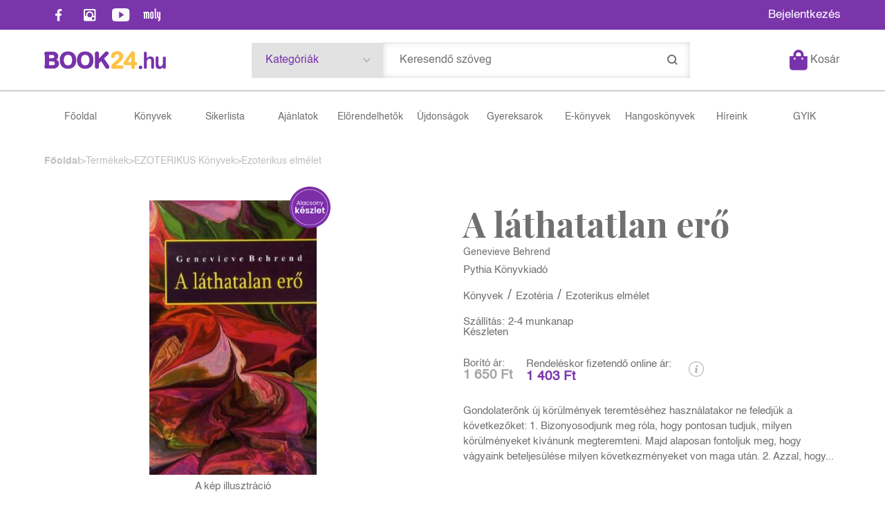

--- FILE ---
content_type: text/css
request_url: https://book24.hu/Content/Site-2.6.1.css
body_size: 23945
content:
@import url('https://fonts.googleapis.com/css2?family=Playfair+Display:wght@400;700&display=swap');
@import url('https://fonts.googleapis.com/css2?family=Raleway:wght@300;400;500;600;700;900&display=swap');


@font-face {
	font-family: 'Helvetica';
	font-display: swap;
	src: url('Fonts/Helvetica.woff') format('woff'), url('Fonts/Helvetica.ttf') format('truetype');

}

@font-face {
	font-family: 'Helvetica-Bold';
	font-display: swap;
	src: url('Fonts/Helvetica-Bold.woff') format('woff'), url('Fonts/Helvetica-Bold.ttf') format('truetype');
}

:root {
	--primaryColor: #7A35AB;
	--colorYellow: #FCC445;
	--secondaryColor: #707070;
	--colorLightGray: #A5A4A6;

	--mainWidth: 1520px;

	--primaryFont: 'Helvetica', sans-serif;
	--primaryFontBold: 'Helvetica-Bold', sans-serif;

	/*--primaryFont: 'Raleway', sans-serif; */
	/* TODO */

	--secondaryFont: 'Playfair Display', serif;
}


/* Site.master Styles
-----------------------------------------------------------*/

body {
	font-family: var(--primaryFont);
	color: var(--secondaryColor);
	background-color: #FFF;
	margin: 0;
}

p {
	margin: .9em 0;
}

img {
	border: none;
	display: block;
}

a {
	color: #000;
	text-decoration: none;
}

a:hover {
	color: #111;
}

h1,
.rbh1 {
	font-size: 30px;
	text-decoration: none;
	text-align: center;
}

h2 {}

h3,
.rb-profileext-title {
	font-size: 20px;
	font-weight: normal;
	margin: .5em 0;
}

fieldset {
	border: 0;
	margin: 0;
	padding: 0;
}

input,
button,
textarea {
	font-family: var(--primaryFont) !important;
}

#container {
	margin: 0 auto;
	padding: 0;
}

.menu_divitem {
	float: none;
}

/* Login Register Styles
-----------------------------------------------------------*/

.popup-input-popup_panel {
	padding: 20px;
}

.popup-login_panel,
.popup-register_panel {
	width: 90%;
	max-width: 400px;
	padding: 20px;
}

.communallogin-item {
	max-width: 100%;
}

.communallogin-items-before,
.communallogin-item-FaceBookOpenId {
	margin-bottom: 10px;
}

.communallogin-items-full {
	margin-bottom: 20px;
	padding: 0;
}

.popup-login_panel h3 {
	font-weight: 600;
}

.inputpage_field_LoginUserName input,
.inputpage_field_LoginPassword input {
	width: 100%;
	padding: 10px;
	margin-bottom: 10px;
	float: none;
}

.popup-login_panel .rbextbutton_items {
	float: right;
	margin-top: 3px;
}

.popup-login_panel .popup-register_full {
	margin-top: 20px;
}

.popup-register_panel .submitbutton,
.popup-login_panel .popup-register_full .popup_button_title,
.popup-login_panel .submitbutton,
.input_ForgotPassword .submitbutton {
	display: inline-block;
	height: auto;
	font-size: 15px;
	font-weight: 600;
	border-radius: 35px;
	padding: 5px 20px;
	background: var(--primaryColor);
	color: #FFF;
	border: 0;
	cursor: pointer;
}

.popup-login_panel .popup-register_full .popup_button_title,
.popup-login_panel .submitbutton,
.popup-register_panel .submitbutton {
	font-family: var(--primaryFont);
	line-height: normal;
	padding: 8px 30px;
	border: 0;
}

.popup-register_panel .submitbutton:hover {
	background: var(--primaryColor);
}

.popup-register_panel select,
.popup-register_panel .input-fieldtype-Date {
	width: 100%;
}

.popup-register_panel .rb-datedit-popupbutton {
	position: absolute;
}

.datahandling-confirm,
.inputpage_field_NewsLetter label {
	font-size: 13px;
}

.popup-login_panel .input-footer {
	margin-top: 40px;
}

.inputform-closebutton,
.popup_panel_closebutton,
.rb_messagedivpopup-full-close {
	width: 37px;
	height: 37px;
	border-radius: 50%;
	background: #FFF url(/content/images/icon-close-gray.png) no-repeat center;
	box-shadow: 0px 3px 10px 0px rgb(0 0 0 / 33%);
}

.inputpage_field_PersonTypeInfo3 textarea {
	height: 88px;
	line-height: 22px;
}

/* Login Styles
-----------------------------------------------------------*/

.input-header {
	margin: 20px 0;
}

.popup-profile_panel {
	width: 90%;
	max-width: 768px;
	padding: 20px;
}

.popup-profile_panel .inputpage_field_Name,
.popup-profile_panel .inputpage_field_SurName,
.popup-profile_panel .inputpage_field_ForeName,
.popup-profile_panel .inputpage_field_EMail,
.popup-profile_panel .inputpage_field_Gender,
.popup-profile_panel .inputpage_field_Birthday,
.popup-profile_panel .inputpage_field_Birthday,
.popup-profile_panel .inputpage_field_PhoneNumber {
	display: inline-block;
	width: 47.5%;
}

.popup-profile_panel .inputpage_field_SurName,
.popup-profile_panel .inputpage_field_EMail,
.popup-profile_panel .inputpage_field_Name,
.popup-profile_panel .inputpage_field_Gender {
	margin-right: 5%;
}

.inputpage_field_Gender select,
.inputpage_field_Birthday input {
	width: 100% !important;
	background: none;
}

.inputpage_field_Birthday .rb-datedit-popupbutton {
	position: absolute;
}

.inputgroup-oldpassword>div {
	display: inline-block;
	vertical-align: bottom;
	width: 30%;
}

.inputgroup-oldpassword>div.inputpage_field_EMailChange {
	display: block;
	width: 100%;
}

.rb-emailchange-button {
	float: none;
	box-shadow: none;
	border-radius: 0;
}

.popup-profile_panel .inputpage_field_Password {
	margin: 0 5%;
}

.inputpage_field_DeleteUser {
	margin-bottom: 20px;
}

.inputpage_html {
	border: 0;
}

.rb-deleteuser-button {
	box-shadow: none;
	border-radius: 0;
	float: none;
}

.popup-profile_panel .submitbutton {
	height: auto;
	padding: 8px 30px;
	line-height: normal;
	color: var(--primaryColor);
}

.popup-profile_panel h3,
.rb-profileext-title {
	font-size: 18px;
	font-weight: 600;
	color: #444;
}

.popup-profile_panel .inputpage_fieldtype_CheckBox label {
	font-size: 14px;
}

.popup-extra_panel {
	width: 90%;
	max-width: 500px;
	padding: 15px;
}

.popup-extra_panel .treeview_title,
.popup-extra_panel .rb-section-title {
	font-size: 20px;
	font-weight: 700;
	margin-bottom: 20px;
	text-align: left;
}

.inputpage_field_PersonTypeId .inputpage_radiobox_info {
	display: inline-block;
	width: calc(100% - 25px);
	float: none;
	margin-bottom: 10px;
}

.inputpage_field_PersonTypeId .inputpage_radiobox_info label {
	cursor: pointer;
}

.inputpage_field_PersonTypeId .inputpage_item {
	display: inline-block;
	margin: 0 10px 0 0;
}

/* Menu Styles
-----------------------------------------------------------*/

#header .rbmenuh2 {
	margin: 0;
}

.baseheader_line0 {
	padding: 4px 0;
	background: var(--primaryColor);
}

.baseheader_line1 {
	padding: 18px 0;
	border-bottom: 1px solid #A5A4A6;
}

.baseheader_line2 {
	padding: 30px 0;
}

.baseheader_linefull {
	width: 90%;
	max-width: var(--mainWidth);
	margin: 0 auto;
}

.baseheader_line0 .baseheader_linefull,
.baseheader_line1 .baseheader_linefull {
	display: flex;
	align-items: center;
}

.socialinfo-item {
	display: inline-block;
	vertical-align: middle;
	width: 35px;
	height: 35px;
	margin: 0 3px;
}

.socialinfo-item-instagram {
	background: url(/content/images/icon-social-instagram.png) no-repeat center;
}

.socialinfo-item-twitter {
	background: url(/content/images/icon-social-twitter.png) no-repeat center;
}

.socialinfo-item-fb {
	background: url(/content/images/icon-social-facebook.png) no-repeat center;
}

.socialinfo-item-youtube {
	background: url(/content/images/icon-social-youtube.png) no-repeat center;
}

.socialinfo-item-tiktok {
	background: url(/content/images/icon-social-tiktok.png) no-repeat center;
}

.socialinfo-item-moly {
	background: url(/content/images/icon-social-moly-white.png) no-repeat center;
}

.baseheader_line2 .menu_items {
	display: -webkit-box;
	display: -ms-flexbox;
	display: flex;
	-webkit-box-align: center;
	-ms-flex-align: center;
	align-items: center;
}

.baseheader_line2 .menu_divitem,
.baseheader_line2 .menu_collector {
	text-align: center;
	-webkit-box-flex: 1;
	-ms-flex: 1 1 1%;
	flex: 1 1 1%;
}

.baseheader2,
.footer_siteimage {
	width: 176px;
	height: 27px;
	background: url(/content/images/img-logo-4.png) no-repeat center;
	background-size: 100%;
	cursor: pointer;
}

.baseheader_mini {
	display: none;
}

.baseheader_right .menu_items>div {
	display: inline-block;
	/*vertical-align: middle;*/
}

.baseheader_line0 .baseheader_right {
	margin-left: auto;
}

.baseheader_line1 .baseheader_left {}

.baseheader_line1 .baseheader_right {
	display: -webkit-box;
	display: -ms-flexbox;
	display: flex;
	-webkit-box-align: center;
	-ms-flex-align: center;
	align-items: center;
	width: calc(100% - 178px);
}

.baseheader_line1 .baseheader_right .menu_items {
	display: -webkit-box;
	display: -ms-flexbox;
	display: flex;
	-webkit-box-align: center;
	-ms-flex-align: center;
	align-items: center;
}

.baseheader_line1 .baseheader_right .baseheader_right1 {
	width: 65%;
	margin: 0 auto;
}

.baseheader_right1 .menu_haschildmenu {
	width: 30%;
	position: relative;
}

.baseheader_right1 .main_menu_search-inpuut {
	width: 70%;
}

.baseheader_right1 .menu_childitems {
	width: 100%;
	max-height: 50vh;
	overflow: auto;
}

.baseheader_right1 .menu_divitem .rbmenuh2 {
	padding: 18px 20px;
	background: #E2E2E2;
	color: var(--secondaryColor);
}

.baseheader_right1 .menu_haschildmenu>.rbmenuh2 {
	color: var(--primaryColor);
	padding: 17.5px 20px;
}

#header .baseheader_right1 .menu_childitems .menu_divitem .rbmenuh2 {
	font-size: 15px;
}

#header .baseheader_right1 .menu_childitems .menu_divitem:hover .rbmenuh2 {
	color: #FCC445;
	background: var(--primaryColor);
}

#header .baseheader_right1 .menu_childitems .menu_divitem:hover a {
	color: #FCC445;
}

.baseheader_right1 .menu_haschildmenu>.rbmenuh2 {
	background: #E2E2E2 url(/content/images/icon-arrow-dropdown.png) no-repeat 90%;
}

.baseheader_right1 .menu_childitems .rbmenuh2 {
	font-size: 17px;
	font-weight: 400;
}

.baseheader_line0 a,
.baseheader_line1 a,
.baseheader_line0 .baseheader_right .rbmenuh2 {
	display: block;
	font-size: 17px;
	font-weight: 400;
	color: var(--secondaryColor);
}

.baseheader_line0 a,
.baseheader_line0 .baseheader_right .rbmenuh2 {
	color: #FFF;
}

.rbsidebar_button {
	width: 32px;
	height: 32px;
	background: url(/content/images/icon-menu-black.png) no-repeat center;
	margin-right: 20px;
}

.baseheader_line2 a {
	display: block;
	font-size: 17px;
	font-weight: 400;
	color: var(--secondaryColor);
	/*padding: 0 20px;*/
	border-right: 1px solid #D6D6D6;
}

@media screen and (max-width: 1550px) {
	.body_kisker .baseheader_line2 a {
		font-size: 15px;
	}

	.body_kisker #content-section {
		padding-top: 229px;
	}
}

@media screen and (max-width: 1400px) {
	.baseheader_line2 a {
		font-size: 15px;
		border-right: 0;
	}
}

@media screen and (min-width: 1156px) and (max-width: 1300px) {
	.baseheader_line2 a {
		font-size: 14px;
	}
}

/*
.baseheader_line2 .menu_divitem:first-child a {
	padding-left: 0;	
}
*/
.baseheader_line2 .menu_divitem:last-child a {
	border-right: 0;
}

.baseheader_line2 .menu_selecteditem a {
	font-family: var(--primaryFontBold);
	font-weight: 600;
}

#header .main_menu_favorites .menu_divitem_image {
	width: 31px;
	height: 27px;
	background: url(/content/images/icon-favorite-purple.png) no-repeat center;
}

#header .main_menu_favorites .menu_divitem_image,
#header .main_menu_favorites .menu_divitem_info,
.basket_mini .basket_image,
.basket_titlefull {
	display: inline-block;
	vertical-align: middle;
}

.basket_mini .basket_image {
	width: 26px;
	height: 30px;
	background: url(/content/images/icon-shopping-bag.png) no-repeat center;
}

.main_menu_search-inpuut #search {
	width: 100%;
	font-size: 16px;
	padding: 18px 20px;
	border: 0;
	box-shadow: inset 0px 0px 10px 0px rgb(0 0 0 / 16%);
	color: var(--secondaryColor);
}

.search_button {
	width: 51px;
	height: 51px;
	background: url(/content/images/icon-search.png) no-repeat center;
	border: 0;
	cursor: pointer;
	position: absolute;
	top: 0;
	right: 0;
}

.main_menu_search-image {
	width: 44px;
	height: 32px;
	background: url(/content/images/icon-search.png) no-repeat center;
	display: none;
}

#rb_basketmini_ajax {
	margin-left: 20px;
}

.main_menu_profile {
	position: relative;
}

.menu_childitems {
	margin-top: 0;
	z-index: 3;

	background: var(--primaryColor);
}

.menu_childitems_active .menu_childitems {
	right: 0;
}

#header .menu_childitems .rbmenuh2 {
	padding: 10px 20px;
}

.menu_childitems .menu_divitem:hover {
	background: #FCC445;
}

.menu_childitems .menu_divitem:hover .rbmenuh2 {
	color: var(--primaryColor);
}

.menu_childitems .menu_divitem,
.menu_childitems .menu_divitem .rbmenuh2 {
	-webkit-transition: all .15s ease-out;
	-ms-transition: all .15s ease-out;
	transition: all .15s ease-out;
}


/* MenuBanner */

.rb-section.rb-section-topbanner {
	margin-bottom: 0;
}

.baseheader_line0 .baseheader_center {
	margin-left: auto;
}

.rb-section.rb-section-topbanner .news_previewimage_img {
	max-height: 35px;
}

.rb-section-topbanner .rb-publish,
.rb-section-topbanner .rb-quick-edit {
	width: 24px;
	height: 24px;
}

.rb-section-topbanner .rb-publish-type {
	background-size: 20px !important;
}

.rb-section-topbanner .rb-quick-edit {
	margin: 0 35px;
	background-size: 13px;
}


/* Fixed Top Menu */

#header {
	position: fixed;
	z-index: 3;
	width: 100%;
	background: #FFF;
}

#content-section {
	padding-top: 216px;
}

@media screen and (min-width: 1156px) {
	.baseheader_line0 {
		position: relative;
		z-index: 3;
	}

	.baseheader_line1 {
		background: #FFF;
		z-index: 2;
		position: relative;
	}

	.baseheader_line2 {
		position: relative;
	}

	.rb-top100 .baseheader_line2 {
		margin-top: -80px;
	}

	.rb-parallax_direction-up .baseheader_line2 {
		margin-top: 0;
	}

	.rb-top100 .search_button {
		height: 36px;
	}

	.rb-top100 .baseheader_line1,
	.rb-top100 .main_menu_search-inpuut #search {
		padding-top: 10px;
		padding-bottom: 10px;
	}

	.rb-top100 .baseheader_right1 .menu_divitem .rbmenuh2 {
		padding-top: 9.5px;
		padding-bottom: 9.5px;
	}

	.baseheader_line1,
	.baseheader_line2,
	.main_menu_search-inpuut #search,
	.search_button,
	.baseheader_right1 .menu_divitem .rbmenuh2 {
		-webkit-transition: all .2s ease-out;
		-ms-transition: all .2s ease-out;
		transition: all .2s ease-out;
	}
}

/* Sidebar Styles
-----------------------------------------------------------*/

.menu_sidebar .menu_divitem a,
.menu_sidebar .menu_divitem .rbmenuh2,
.menu_sidebar .popup_button_title {
	font-size: 20px;
	font-weight: 400;
	color: var(--secondaryColor);
}

.menu_sidebar .popup-login_full .popup_button_title {
	font-weight: 600;
	color: var(--primaryColor);
}

.menu_sidebar .main_menu_profile {
	margin-top: 60px;
}

.menu_sidebar .main_menu_profile .rbmenuh2 {
	font-weight: 600;
	color: var(--primaryColor);
}

.menu_sidebar .menu_collector {
	padding: 10px;
}

/* Home Styles
-----------------------------------------------------------*/

.home_mainpage,
.detail_mainpage {
	width: 90%;
	max-width: var(--mainWidth);
	margin: 0 auto;
}

.newsdetail_mainpage {
	padding: 0 5%;
}

.rb-section-body .rb2-slider-item {
	border: 0;
}

/* Top Slider Styles
-----------------------------------------------------------*/

.rb-section-newsslider {
	margin-bottom: 0;
}

.rb-section-newsslider .news {
	padding-bottom: calc(560 / 1520 * 100%);
	background-size: 100%;
	position: relative;
}

@media screen and (max-width: 1155px) and (orientation: portrait) {
	.rb-section-newsslider .news {
		padding-bottom: calc(1500 / 1024 * 100%);
	}
}

.rb-section-newsslider .news_newsslider_right {
	width: 35%;
	position: absolute;
	top: 50%;
	left: 55%;
	-webkit-transform: translateY(-50%);
	-ms-transform: translateY(-50%);
	transform: translateY(-50%);
}

.rb-section-newsslider .rbh1 {
	font-family: var(--secondaryFont);
	/*font-size: 89px;*/
	font-size: 3.5vw;
	text-align: left;
	margin: 0;
	color: var(--secondaryColor);
	margin-bottom: 10px;
	/*color: #B5A75E; /* Style Colors ??? */
}

.rb-section-newsslider .rbh2,
.rb-section-newsslider .rbh3 {
	/*font-size: 30px;*/
	font-size: 1.5625vw;
	color: var(--secondaryColor);
	margin: 0;
}

.rb-section-newsslider .news_digest {
	font-size: 15px;
	margin-bottom: 25px;
	line-height: 20px;
}

.rb-section-newsslider .listmorespan,
.rb-section-news.rb-section-mainbanner .listmorespan,
.rb-section-news.rb-section-priorbanner .listmorespan,
.rb-section-news.rb-section-newsbanner .listmorespan {
	display: inline-block;
	font-size: 14px;
	background: #FFF;
	border-radius: 35px;
	padding: 12px 70px 12px 20px;
	box-shadow: 0px 3px 10px 0px rgb(0 0 0 / 50%);
	position: relative;
}

.rb-section-news.rb-section-newsbanner .listmorespan {
	margin-top: 25px;
	color: var(--secondaryColor);
}

.rb-section-newsslider .more-aftertitle,
.input_NewsLetterSubscribe .submitbutton:after,
.rb-section-news.rb-section-mainbanner .more-aftertitle,
.rb-section-news.rb-section-priorbanner .more-aftertitle,
.rb-section-news.rb-section-newsbanner .more-aftertitle {
	content: "";
	display: inline-block;
	vertical-align: middle;
	width: 31px;
	height: 31px;
	background: var(--secondaryColor) url(/content/images/icon-forward.png) no-repeat center;
	position: absolute;
	top: 50%;
	right: 5px;
	border-radius: 50%;
	-webkit-transform: translateY(-50%);
	-ms-transform: translateY(-50%);
	transform: translateY(-50%);
}

.rb-section-newsslider .rb2-slider-item:after {
	content: "";
	display: block;
	/* width: 100%; */
	/* height: 150px; */
	background: url(/content/images/img-shadow.png) no-repeat center;
	padding-bottom: calc(150 / 905 * 100%);
	background-size: 100%;
	margin-top: -8.5vw;
}

.rb-section-news.rb-section-mainbanner:after,
.rb-global-partialinput-input:after {
	content: "";
	display: block;
	/* width: 100%; */
	/* height: 150px; */
	background: url(/content/images/img-shadow.png) no-repeat center;
	padding-bottom: calc(150 / 905 * 100%);
	background-size: 100%;
	margin-top: -8.5vw;
	position: relative;
	z-index: -1;
}

.rb-global-partialinput-input:after {
	width: 50%;
	margin: 0;
	position: absolute;
	bottom: -8vw;
	left: 50%;
	-webkit-transform: translateX(-50%);
	-ms-transform: translateX(-50%);
	transform: translateX(-50%);
}

.rb2-sectionslider-empty .rb-section:after {
	display: none;
}

.rb-section-mainbanner .rb2-slider-item:after {}

@media screen and (min-width: 1155px) and (max-width: 1550px) {
	.rb-section-news.rb-section-priorbanner .voteitem {
		width: 14px;
		background-size: 12px;
	}
}

/* MainInfo Styles
-----------------------------------------------------------*/

.rb-section-maininfo {
	margin-bottom: 100px;
}

.rb-section-maininfo .news {
	display: -webkit-box;
	display: -ms-flexbox;
	display: flex;
	/*	-webkit-box-align: center;
	    -ms-flex-align: center;
	        align-items: center;*/
}

.rb-section-maininfo .news_newsslider_left {
	-ms-flex: 0 1 95px;
	flex: 0 1 95px;
}

.rb-section-maininfo .news_newsslider_right {
	color: var(--secondaryColor);
	padding-left: 15px;
	-ms-flex: 0 1 calc(100% - 95px);
	flex: 0 1 calc(100% - 95px);
}

.rb-section-maininfo .news_fullname {
	margin-bottom: 15px;
}

.rb-section-maininfo .news_fullname>.labelitem {
	display: inline-block;
	text-align: left;
	font-family: var(--secondaryFont);
}

.rb-section-news.rb-section-maininfo .news_fullname .rbh1 {
	font-size: 20px;
	font-weight: 400;
	margin-right: 5px;
}

.rb-section-news.rb-section-maininfo .news_fullname .rbh2 {
	font-size: 20px;
	font-weight: 600;
	color: var(--primaryColor);
}

.rb-section-news.rb-section-maininfo .news_digest {
	color: var(--colorLightGray);
}

.rb-section-maininfo .news_newsslider_left img {
	width: auto;
	position: absolute;
	top: 50%;
	left: 50%;
	-webkit-transform: translate(-50%, -50%);
	-ms-transform: translate(-50%, -50%);
	transform: translate(-50%, -50%);
}

.rb-section-maininfo .news_previewimage {
	height: 95px;
	background: #EDE1F5;
	border: 1px solid #DAC6E8;
	border-radius: 19px;
}

/* ProductList Styles
-----------------------------------------------------------*/

.rb-section-productlist,
.rb-section-detaillinkslider {
	margin-bottom: 110px;
}

.rb-section-productlist .rb2-slider-pager-item-main,
.rb-section-detaillinkslider .rb2-slider-pager-item-main,
.newsitem-layout-productlistpager .rb2-slider-pager-item-main {
	gap: 5%;
	padding: 0 7%;
	-webkit-box-pack: start;
	-ms-flex-pack: start;
	justify-content: flex-start;
}

@media screen and (min-width: 1156px) and (max-width: 1400px) {

	.rb-section-productlist .rb2-slider-pager-item-main,
	.rb-section-detaillinkslider .rb2-slider-pager-item-main,
	.newsitem-layout-productlistpager .rb2-slider-pager-item-main {
		gap: 2%;
		padding: 0 2.5%;
	}
}

.rb-section-productlist .rb2-slider-item,
.newsitem-layout-productlistpager .rb2-slider-item {
	min-width: 0;
	width: auto;
	-ms-flex: 0 1 20%;
	flex: 0 1 20%;
}

.rb-section-productlist .rb2-slider-title,
.rb-section-productlist .rb2-slider-subtitle-main,
.rb-section-detaillinkslider .rb2-slider-title,
.rb-section-detaillinkslider .rb2-slider-subtitle-main,
.rb-section-news .rb2-slider-title,
.rb-section-news .rb2-slider-subtitle-main,
.rb-section-allnews .rb2-slider-title,
.rb-section-allnews .rb2-slider-subtitle-main,
.rb-section-allmyproducts .rb2-slider-title {
	display: inline-block;
	font-family: var(--secondaryFont);
	font-size: 34px;
	margin-right: 5px;
	float: none;
}

.rb-section-priorbanner .rb2-slider-title,
.rb-section-priorbanner .rb2-slider-subtitle-main {
	display: block;
}

.rb-section-productlist .rb2-slider-title,
.rb-section-news .rb2-slider-title,
.rb-section-allnews .rb2-slider-title,
.rb-section-detaillinkslider .rb2-slider-title,
.rb-section-allmyproducts .rb2-slider-title {
	color: var(--primaryColor);
	font-weight: 600;
	margin-top: 0;
}

.rb-section-productlist .rb2-slider-subtitle,
.rb-section-news .rb2-slider-subtitle,
.rb-section-allnews .rb2-slider-subtitle,
.rb-section-detaillinkslider .rb2-slider-subtitle {
	font-weight: 400;
}

img.alexwebdatainfogrid_thumbnail_url_img {
	/*height: 315px;*/
	height: 16.40625vw;
	width: auto;
	margin: auto;
}

.rb-section-productlist img.alexwebdatainfogrid_thumbnail_url_img,
.rb-section-detaillinkslider img.alexwebdatainfogrid_thumbnail_url_img,
.newsitem-layout-productlistpager img.alexwebdatainfogrid_thumbnail_url_img {
	max-width: 100%;
	object-fit: cover;
}

/* Image Hover Animation */
/*
.alexwebdatainfogrid_thumbnail_url {
	overflow: hidden;
}

img.alexwebdatainfogrid_thumbnail_url_img {
    -webkit-transition: all .15s ease-out;
    	-ms-transition: all .15s ease-out;
    		transition: all .15s ease-out;
}

img.alexwebdatainfogrid_thumbnail_url_img:hover {
	-webkit-transform: scale(1.1);
    	-ms-transform: scale(1.1);
        	transform: scale(1.1);
}*/

/* Image Hover Animation End */

.alexdata_header_name {
	font-size: 19px;
	font-weight: 600;
	color: var(--secondaryColor);
	text-align: left;
	-webkit-hyphens: auto;
	-ms-hyphens: auto;
	hyphens: auto;

	display: -webkit-box;
	-webkit-box-orient: vertical;
	-webkit-line-clamp: 2;
	overflow: hidden;
	line-height: 22px;
	height: 44px;
}

.news_clickproduct .alexdata_header_name {
	display: block;
	overflow: visible;
	line-height: normal;
	height: auto;
}

.alexdata_header_subname {
	height: 16px;
	font-size: 15px;
	font-weight: 400;
	line-height: 15px;
	color: var(--colorLightGray);
}

.alexwebdatainfogrid_author {
	font-size: 14px;
	color: var(--colorLightGray);
	margin-bottom: 10px;
	height: 16px;
	line-height: 16px;
}

.alexdata_header_subname,
.alexwebdatainfogrid_author {
	display: -webkit-box;
	-webkit-box-orient: vertical;
	-webkit-line-clamp: 1;
	overflow: hidden;
}

.news_clickproduct .alexdata_header_subname,
.news_clickproduct .alexwebdatainfogrid_author {
	display: block;
	height: auto;
	line-height: normal;
	overflow: visible;
}

.alexdata_footer_shop_prices {
	display: flex;
	flex-wrap: wrap;
	margin-bottom: 15px;
}

.alexdata_footer_shop_prices>div {
	display: inline-block;
	vertical-align: top;
	flex: 1 1 50%;
	margin-bottom: 10px;
}

.alexdata_footer_shop_prices>div:last-child {
	margin-right: 0;
}

.alexdata_footer_origprice-full {
	font-size: 15px;
	color: var(--colorLightGray);
}

.alexdata_footer_price-full {
	font-size: 15px;
	color: var(--colorLightGray);
}

.alexdata_footer_origprice-full .alexdata_footer_price {
	font-size: 13px;
	text-decoration: line-through;
}

.alexdata_footer_shop_prices>div.alexdata_footer_onlineprice {
	-ms-flex: 1 1 100%;
	flex: 1 1 100%;
	font-size: 15px;
	color: var(--primaryColor);
	font-weight: 600;
}

.alexdata_footer_shop_prices>div.alexdata_footer_onlineprice .alexdata_footer_onlineprice-title {
	font-size: 13px;
	/*	font-weight: 600;
	color: #111;*/
}

.alexwebdatainfogrid_onlineprice_title {
	line-height: 17px;
}

.alexdata_footer_price-full .alexdata_footer_price,
.alexwebdatainfogrid_retaileprice {
	font-size: 19px;
	font-weight: 600;
	/*color: #111;*/
}

.alexdata_footer_onlineprice-value {
	font-size: 20px;
}

.alexdata_footer_basket {
	display: -webkit-box;
	display: -ms-flexbox;
	display: flex;
	-webkit-box-align: center;
	-ms-flex-align: center;
	align-items: center;
}

.alexdata_footer_basket input,
.basket_offer_button_basket,
.basket_actionrules_slider .alexdata_footer_shop input[type="button"] {
	height: 30px;
	font-size: 14px;
	color: var(--colorLightGray);
	padding-left: 40px;
	/*background: url(/content/images/icon-shopping-cart.png) no-repeat left;*/
	background: url(/content/images/icon-shopping-bag.png) no-repeat left;
	border: 0;
	cursor: pointer;
}

.basket_offer_productname {
	font-size: 19px;
	font-weight: 600;
	color: var(--secondaryColor);
}

.basket_offer_productsubname,
.basket_offer_origprice,
.basket_offer_retailprice {
	font-size: 14px;
	color: var(--colorLightGray);
}

.basket_offer_retailprice-value {
	color: var(--primaryColor);
}

.basket_offer_buttons>div.basket_offer_button_show {
	font-size: 14px;
	color: var(--colorLightGray);
	border: 0;
}

.basket_offer_buttons>div.basket_offer_button_basket {
	border: 0;
	padding-left: 40px;
}

.alexdata_footer_basket input.basket-additem-preorder {
	background: url(/content/images/icon-shopping-bag-yellow.png) no-repeat left;
}

.rbvote-Product {
	font-size: 14px;
	color: var(--colorLightGray);
	line-height: 30px;
}

.body_kisker .basket_addmorebutton>div {
	display: inline-block;
	vertical-align: middle;
	font-size: 14px;
	color: var(--colorLightGray);
}

.body_kisker .basket_addmorebutton_image {
	width: 26px;
	height: 30px;
	/*background: url(/content/images/icon-package.png) no-repeat left;*/
	background: url(/content/images/icon-shopping-bag.png) no-repeat left;
	margin-right: 10px;
}

.rbvote-Like {
	width: 27px;
	height: 25px;
	margin-left: auto;
	margin-right: 20px;
	background: url(/content/images/icon-fav.png) no-repeat center;
	-webkit-transition: background .2s ease-out;
	transition: background .2s ease-out;
}

.rbvote-Like.Like-result1 {
	background: url(/content/images/icon-fav-purple.png) no-repeat center;
}

@media screen and (min-width: 1156px) and (max-width: 1500px) {

	.alexdata_footer_basket input,
	.alexdata_footer_basket input.basket-additem-preorder {
		padding-left: 25px;
		background-size: 20px;
	}

	.rbvote-Like {
		margin-right: 5px;
		background-size: 25px;
	}
}

.alexdata_footer_discontpercent {
	background: red;
	border-radius: 50%;
	width: 50px;
	height: 50px;
	color: #FFF;
	line-height: 50px;
	text-align: center;
	font-weight: 600;
}

.voteitems {
	font-size: 0;
	margin-bottom: 20px;
	text-align: center;
}

.voteitem {
	display: inline-block;
	width: 22px;
	height: 16px;
	float: none;
	background: url(/content/images/icon-vote.png) no-repeat center;
	background-size: 17px;
}

.voteitem.vote-yes {
	background: url(/content/images/icon-voted.png) no-repeat center;
	background-size: 17px;
}

.rb-section-productlist .rb2-slider-header {
	display: flex;
	align-items: center;
	margin-bottom: 40px;
}

.rb2-pager {
	margin-left: auto;
}

.rb2-pager-item-alllink {
	font-size: 14px;
	color: var(--colorLightGray);
	background: url(/content/images/icon-show-all.png) no-repeat right;
	padding-right: 20px;
}

.rb2-pager-item-alllink:hover {
	text-decoration: underline;
}

.rb_shop_additem_productslider {
	position: relative;
}

.newsitem-layout-productlistpager {
	position: relative;
}

.rb-section-productlist .rb2-pager-item-link,
.rb-section-detaillinkslider .rb2-pager-item-link,
.rb-section-productbanner .rb2-pager-item-pagertype-prevnext,
.rb-section-style-blogs .rb2-pager-item-pagertype-prevnext,
.rb_shop_additem_productslider .rb2-pager-item-pagertype-prevnext,
.basket_actionrules_slider .rb2-pager-item-pagertype-prevnext,
.newsitem-layout-productlistpager .rb2-pager-item-link {
	width: 64px;
	height: 64px;
	border-radius: 50%;
	box-shadow: 0px 3px 10px 0px rgb(0 0 0 / 33%);
	position: absolute;
	z-index: 2;
	top: 50%;
	-webkit-transform: translateY(-50%);
	-ms-transform: translateY(-50%);
	transform: translateY(-50%);
	-webkit-transition: all .2s ease-out;
	transition: all .2s ease-out;
}

.rb_shop_additem_productslider .rb2-pager-item-pagertype-prevnext {
	width: 32px;
	height: 32px;
	top: 200px;
}

.rb-section-productlist .rb2-pager-item-prev,
.rb-section-detaillinkslider .rb2-pager-item-prev,
.rb-section-productbanner .rb2-pager-item-prev,
.rb-section-style-blogs .rb2-pager-item-prev,
.rb_shop_additem_productslider .rb2-pager-item-prev,
.basket_actionrules_slider .rb2-pager-item-prev,
.newsitem-layout-productlistpager .rb2-pager-item-prev {
	left: 0;
	background: #FFF url(/content/images/icon-arrow-prev-gray.png) no-repeat center;
}

.rb-section-productlist .rb2-pager-item-next,
.rb-section-detaillinkslider .rb2-pager-item-next,
.rb-section-productbanner .rb2-pager-item-next,
.rb-section-style-blogs .rb2-pager-item-next,
.rb_shop_additem_productslider .rb2-pager-item-next,
.basket_actionrules_slider .rb2-pager-item-next,
.newsitem-layout-productlistpager .rb2-pager-item-next {
	right: 0;
	background: #FFF url(/content/images/icon-arrow-next-gray.png) no-repeat center;
}

.rb-section-style-blogs .rb2-pager-item-prev {
	left: -5%;
}

.rb-section-style-blogs .rb2-pager-item-next {
	right: -5%;
}

.rb2-pager-item-disable {
	opacity: 0.5;
}

/* Main Banner Styles 
-----------------------------------------------------------*/

.rb-section-news.rb-section-mainbanner {
	margin-bottom: 0;
}

.rb-section-news.rb-section-mainbanner .rb-section-body {
	background: #FFF;
	box-shadow: 0px 3px 10px 0px rgb(0 0 0 / 16%);
}

.rb-section.rb-section-news.rb-section-mainbanner .rbh1,
.rb-section.rb-section-news.rb-section-mainbanner .rbh2,
.rb-section.rb-section-news.rb-section-mainbanner .news_digest {
	margin-bottom: 10px;
}

.rb-section-news.rb-section-mainbanner .rb2-slider-item {
	position: relative;
}

.rb-section-news.rb-section-mainbanner .news_banner-full {
	display: flex;
	max-width: 35%;
	position: absolute;
	top: 50%;
	-webkit-transform: translateY(-50%);
	-ms-transform: translateY(-50%);
	transform: translateY(-50%);
}

@media screen and (max-width: 1155px) and (orientation: Portrait) {
	.rb-section-news.rb-section-mainbanner .news_banner-full {
		max-width: 90%;
		bottom: 5%;
		top: initial;
		top: auto;
		left: 5%;
		-webkit-transform: none;
		-ms-transform: none;
		transform: none;
	}
}

.rb-section-news.rb-section-mainbanner .style-banner-oneproduct-left .news_banner-full,
.rb-section-news.rb-section-mainbanner .style-banner-oneproduct-center .news_banner-full,
.rb-section-news.rb-section-mainbanner .style-banner-oneproduct-right .news_banner-full {
	max-width: 30%;
}

.rb-section-news.rb-section-mainbanner .style-banner-oneproduct-left .news_banner-full {
	left: 25%;
}

.rb-section-news.rb-section-mainbanner .style-banner-oneproduct-center .news_banner-full {
	left: 50%;
	text-align: center;
	-webkit-transform: translate(-50%, -50%);
	-ms-transform: translate(-50%, -50%);
	transform: translate(-50%, -50%);
}

.rb-section-news.rb-section-mainbanner .style-banner-oneproduct-center .rbh1,
.rb-section-news.rb-section-mainbanner .style-banner-oneproduct-center .rbh2,
.rb-section-news.rb-section-mainbanner .style-banner-oneproduct-center .rbh3 {
	text-align: center;
}

.rb-section-news.rb-section-mainbanner .style-banner-oneproduct-right .news_banner-full {
	right: 25%;
	text-align: right;
}

.rb-section-news.rb-section-mainbanner .style-banner-oneproduct-right .rbh1,
.rb-section-news.rb-section-mainbanner .style-banner-oneproduct-right .rbh2,
.rb-section-news.rb-section-mainbanner .style-banner-oneproduct-right .rbh3 {
	text-align: right;
}

/* ProductList */

.rb-section-news.rb-section-mainbanner .style-banner-productlist-left .news_banner-full {
	/*width: 70%;*/
	width: 80%;
	max-width: 100%;
	left: 50%;
	align-items: center;
	-webkit-transform: translate(-50%, -50%);
	-ms-transform: translate(-50%, -50%);
	transform: translate(-50%, -50%);
}

.rb-section-news.rb-section-mainbanner .style-banner-productlist-left .rb2-slider-pager-item-main {
	gap: 5%;
	padding-right: 35px;
	padding-top: 10px;
}

.rb-section-news.rb-section-mainbanner .style-banner-productlist-left .news_banner-full_info-full {
	padding-left: 35px;
}

.rb-section-news.rb-section-mainbanner .news_banner-full_productlist img.alexwebdatainfogrid_thumbnail_url_img {
	/*height: 15vw;*/
	height: 18vw;
	max-width: 100%;
	object-fit: contain;
	object-position: center;
}

.rb-section-news.rb-section-mainbanner .news_banner-full_productlist {
	width: 60%;
}

.rb-section-news.rb-section-mainbanner .news_banner-full_productlist+.news_banner-full_info-full {
	width: 40%;
}

.rb-section-news.rb-section-mainbanner .style-banner-productlist-left .news_banner-full .rbh1 {
	font-family: var(--secondaryFont);
	font-size: 3.125vw;
	font-weight: 600;
	margin: 0;
}

.rb-section-news.rb-section-mainbanner .style-banner-productlist-left .news_banner-full .rbh2,
.rb-section-news.rb-section-mainbanner .style-banner-productlist-left .news_banner-full .rbh3 {
	font-size: 1.5625vw;
	color: var(--secondaryColor);
	margin: 0;
}

.rb-section-news.rb-section-mainbanner .style-banner-productlist-left .news_banner-full .news_digest {
	font-size: 0.8333333333333334vw;
}

.rb-section-news.rb-section-mainbanner .style-banner-productlist-left .listmorespan {
	margin-top: 20px;
}

.rb-section-news.rb-section-mainbanner .style-banner-productlist-left .alexwebdatainfogrid_fullimage>div:first-child:not(.productvote) {
	padding-top: 0;
}

.rb-section-news.rb-section-mainbanner .style-banner-productlist-left .rb2-slider-root {
	position: relative;
}

.rb-section-news.rb-section-mainbanner .style-banner-productlist-left .rb2-pager-item-pagertype-prevnext {
	width: 40px;
	height: 40px;
	border-radius: 50%;
	-webkit-box-shadow: 0px 3px 10px 0px rgb(0 0 0 / 33%);
	box-shadow: 0px 3px 10px 0px rgb(0 0 0 / 33%);
	position: absolute;
	top: 50%;
	z-index: 1;
	-webkit-transform: translateY(-50%);
	-ms-transform: translateY(-50%);
	transform: translateY(-50%);
}

.rb-section-news.rb-section-mainbanner .style-banner-productlist-left .rb2-pager-item-prev {
	background: #FFF url(/content/images/icon-arrow-prev-gray.png) no-repeat center;
	left: -10px;
}

.rb-section-news.rb-section-mainbanner .style-banner-productlist-left .rb2-pager-item-next {
	background: #FFF url(/content/images/icon-arrow-next-gray.png) no-repeat center;
	right: 25px;
}

.rb-section-news.rb-section-mainbanner .news_banner-full {}


.rb-section-mainbanner .news_banner-full_productlist .rb2-slider-item {
	-webkit-box-flex: 0;
	-ms-flex: 0 1 calc(100% / 3);
	flex: 0 1 calc(100% / 3);
}

.rb-section-news.rb-section-mainbanner .style-banner-text-left .news_banner-full {
	display: block;
	max-width: 50%;
	left: 10%;
}

.rb-section-news.rb-section-mainbanner .style-banner-text-left .news_banner-full_info-full {
	width: 100%;
}

.rb-section-news.rb-section-mainbanner .style-banner-text-left .news_banner-full_info-full h3,
.rb-section-news.rb-section-mainbanner .style-banner-text-left .news_banner-full_info-full h2,
.rb-section-news.rb-section-mainbanner .style-banner-text-left .news_banner-full_info-full h1,
.rb-section-news.rb-section-mainbanner .style-banner-text-left .news_banner-full_info-full .news_digest {
	color: #FFF;
}

.rb-section-news.rb-section-mainbanner .style-banner-text-left .news_banner-full_info-full .news_digest {
	display: -webkit-box;
	-webkit-box-orient: vertical;
	-webkit-line-clamp: 3;
	overflow: hidden;
}

/* Prior Banner Styles 
-----------------------------------------------------------*/

.rb-section-priorbanner .rb2-slider-item .news {
	position: relative;
	border: 7px solid rgb(89 86 92 / 9%);
}

.rb-section-priorbanner .rb2-slider-item .rb2-slider-item {
	border: none;
}

.rb-section-priorbanner .news_productlist .rb2-slider-title {
	margin-top: 0;
}

.rb-section-priorbanner .news_productlist .rb2-slider-title,
.rb-section.rb-section-priorbanner .news_clickproduct .alexdata_header_name,
.rb-section.rb-section-priorbanner .news_info .rbh1 {
	font-size: 1.4vw;
	font-weight: 600;
	color: #59565C;
}

.rb-section.rb-section-priorbanner .news_clickproduct .alexdata_header_name {
	font-size: 1.2vw;
}

.rb-section-priorbanner .news_productlist .rb2-slider-subtitle {
	font-size: 1.3vw;
	font-weight: 600;
	color: #59565C;
}

.rb-section.rb-section-priorbanner .news_clickproduct .alexdata_header_name {
	height: auto;
	line-height: normal;
}

.rb-section-priorbanner .news_info .rbh3 {
	font-size: 1.3020833333333333vw;
	color: #59565C
}

.rb-section.rb-section-priorbanner .news_info .rbh1:before,
.rb-section.rb-section-priorbanner .alexdata_header_name:before,
.rb-section.rb-section-priorbanner .rb2-wrapper .rb2-slider-title:before {
	content: "";
	display: block;
	/*width: 50%;*/
	width: 150px;
	height: 3px;
	background: #59565C;
}

.news_productlist,
.news_clickproduct {
	width: 90%;
	position: absolute;
	top: 10%;
	left: 10%;
	/*-webkit-transform: translate(-50%,-50%);
    	-ms-transform: translate(-50%,-50%);
    		transform: translate(-50%,-50%);*/
}

.rb-section-priorbanner .news_clickproduct {
	/*top: calc(50% - 40px);*/
	top: 50%;
	left: 50%;
	-webkit-transform: translate(-50%, -50%);
	-ms-transform: translate(-50%, -50%);
	transform: translate(-50%, -50%);
}

.rb-section-priorbanner .news_productlist {
	-webkit-transform: translateX(-5%);
	-ms-transform: translateX(-5%);
	transform: translateX(-5%);
}

.news_productlist img.alexwebdatainfogrid_thumbnail_url_img {
	height: 8.854166666666666vw;
}

.news_clickproduct img.alexwebdatainfogrid_thumbnail_url_img {
	height: 13vw;
	max-width: 100%;
	object-fit: contain;
}

.rb-section-priorbanner .news_productlist img.alexwebdatainfogrid_thumbnail_url_img {
	max-width: 100%;
	object-fit: cover;
}

.news_clickproduct .alexwebdatainfogrid {
	display: -webkit-box;
	display: -ms-flexbox;
	display: flex;
	-webkit-box-align: center;
	-ms-flex-align: center;
	align-items: center;
}

.news_clickproduct .alexwebdatainfogrid_fullimage {}

.news_clickproduct .alexwebdatainfogrid_info {
	padding: 0 20px;
	-ms-flex: 0 1 60%;
	flex: 0 1 60%;
}

.news_clickproduct .alexdata_shortdescription {
	font-size: 15px;
	line-height: 20px;
	margin: 15px 0;
}

.rb-section-priorbanner .news_info {
	position: absolute;
	z-index: 1;
	top: 40px;
	left: 25px;
}

.rb-section-news.rb-section-priorbanner .listmorespan {
	position: absolute;
	bottom: 40px;
	left: 25px;
}

.rb-section-news.rb-section-priorbanner .listmorespan:after {
	background-color: var(--primaryColor);
}

.rb-section-priorbanner .rb2-slider-item .alexdata_header_name-full,
.rb-section-priorbanner .rb2-slider-item .alexwebdatainfogrid_author {
	margin-bottom: 10px;
}


.news_productlist .rb2-slider-header {
	position: relative;
}

.news_productlist .rb2-pager-item-pagertype-prevnext {
	width: 30px;
	height: 30px;
	box-shadow: 0px 3px 10px 0px rgb(0 0 0 / 33%);
	border-radius: 50%;
	position: absolute;
	z-index: 1;
	bottom: -10vw;
	-webkit-transform: translateY(-50%);
	-ms-transform: translateY(-50%);
	transform: translateY(-50%);
}

.news_productlist .rb2-pager-item-prev {
	background: #FFF url(/content/images/icon-arrow-prev-gray.png) no-repeat center;
	background-size: 18px;
	left: 10px;
}

.news_productlist .rb2-pager-item-next {
	background: #FFF url(/content/images/icon-arrow-next-gray.png) no-repeat center;
	background-size: 18px;
	right: 10px;
}

/* Product Banner Styles 
-----------------------------------------------------------*/

.rb-section-productbanner .news {
	position: relative;
	border: 4px solid rgb(24 81 83 / 20%);
}

.rb-section-productbanner .news_productlist,
.rb-section-productbanner .news_clickproduct {
	width: auto;
	position: static;
	transform: none;
}

.rb-section-productbanner .news {
	background: #FFF;
}

.rb-section-productbanner .rb2-slider-item:after {
	content: "";
	display: block;
	position: relative;
	width: 100%;
	height: 50px;
	background: url(/content/images/img-shadow-2.png) no-repeat center;
	margin-top: -1.5vw;
	z-index: -1;
}

.rb-section-productbanner .news,
.rb-section-productbanner .news_newsslider_right .alexwebdatainfogrid {
	display: flex;
	align-items: center;
}

.rb-section-productbanner .news_newsslider_right .alexwebdatainfogrid {
	position: relative;
	z-index: 1;
	/*margin-left: -210px;*/
	margin-left: -10.9375vw;
}

.rb-section-productbanner .news_newsslider_left {
	-ms-flex: 0 1 37%;
	flex: 0 1 37%;
}

.rb-section-productbanner .news_newsslider_right {
	-ms-flex: 0 1 63%;
	flex: 0 1 63%;
}

.rb-section-productbanner .news_newsslider_right .alexwebdatainfogrid_thumbnail_url_img {
	/*width: 250px;*/
	width: 13.020833333333334vw;
	height: auto;
	box-shadow: 0px 0px 15px 0px rgb(0 0 0 / 40%);
}

.rb-section-productbanner .news_newsslider_right .alexwebdatainfogrid_info {
	margin-left: 35px;
}

.rb-section-productbanner .alexdata_header_subname {
	display: -webkit-box;
	-webkit-box-orient: vertical;
	-webkit-line-clamp: 2;
	overflow: hidden;
}

.rb-section-productbanner .alexwebdatainfogrid_author {
	display: -webkit-box;
	-webkit-box-orient: vertical;
	-webkit-line-clamp: 2;
	overflow: hidden;
}

.rb-section-productbanner .alexdata_shortdescription {
	display: -webkit-box;
	-webkit-box-orient: vertical;
	-webkit-line-clamp: 6;
	overflow: hidden;
}

.rb-section-productbanner .alexdata_shortdescription p {
	margin-bottom: 0;
}

.rb-section-productbanner .alexdata_shortdescription p+p {
	display: none;
}

@media screen and (max-width: 1156px) {
	.rb-section-productbanner .alexdata_shortdescription {
		-webkit-line-clamp: 3;
	}
}

/* All Product Styles 
-----------------------------------------------------------*/

.allproduct_mainpage .rb-home_mainpage-work {
	width: 90%;
	/*	max-width: 1520px;*/
	display: flex;
	margin: 0 auto;
}

.allproduct_mainpage .rb-home_mainpage-left {
	width: 25%;
	-ms-flex: 0 1 25%;
	flex: 0 1 25%;
}

.allproduct_mainpage .rb-home_mainpage-center {
	width: 70%;
	margin-left: 5%;
	-ms-flex: 0 1 70%;
	flex: 0 1 70%;
}

.rb-section-allproduct .rb2-slider-pager-item-main {
	gap: 2.5%;
	-webkit-box-pack: start;
	-ms-flex-pack: start;
	justify-content: flex-start;
	padding-right: 20px;
	-ms-flex-wrap: wrap;
	flex-wrap: wrap;
}

.rb-section-allproduct .rb2-slider-item {
	position: relative;
	max-width: 25%;
	margin-bottom: 65px;
	min-width: 0;
	-ms-flex: 0 1 calc(25% - 7.5% / 4);
	flex: 0 1 calc(25% - 7.5% / 4);
}

.allproduct_mainpage .rb-section-productsbanners {
	margin-bottom: 40px;
}

.allproduct_mainpage .rb-section-productsbanners .rb2-slider-item {
	position: relative;
}

.rb-section-editorproductlistandgroup .rb-quick-edit {
	position: static;
	margin: 0 0 10px 0;
}

.rb-section-allproduct img.alexwebdatainfogrid_thumbnail_url_img,
.rb-section-detaillinkslider img.alexwebdatainfogrid_thumbnail_url_img,
.rb-section-categorylist img.alexwebdatainfogrid_thumbnail_url_img,
.allproduct_mainpage .rb-section-productlist img.alexwebdatainfogrid_thumbnail_url_img,
.basket_actionrules_slider .alexwebdatainfogrid_thumbnail_url_img,
.basket_actionrules_selected-productimage_img {
	max-width: 100%;
	height: 200px;
	object-fit: contain;
}

.allproduct_mainpage .rb-section-productlist img.alexwebdatainfogrid_thumbnail_url_img {
	object-position: bottom;
	height: auto;
	max-height: 200px;
}

.rb-section-style-productlistvertical img.alexwebdatainfogrid_thumbnail_url_img {
	height: auto;
	max-height: 200px;
}

.rb-section-style-productlistvertical img.alexwebdatainfogrid_thumbnail_url_img {
	width: 100%;
	height: auto;
}

.rb-section-style-productlistvertical .alexwebdatainfogrid_fullimage {
	width: 40%;
}

.rb-section-style-productlistvertical .alexdata_lastpiece {
	width: 55px;
	height: 55px;
}

.rb-section-style-productlistvertical.rb-section-productlist .productvote+.alexwebdatainfogrid_thumbnail_url+.alexwebdatainfogrid_thumbnail_url_sufix+.alexwebdatainfogrid_alexdata_image_inside .alexwebdatainfogrid_toplist-dik {
	top: 0;
}

.rb-section-style-productlistvertical.rb-section-productlist .alexwebdatainfogrid_alexdata_image_inside {
	top: 20px;
}

.allproduct_mainpage .rb-home_mainpage-left .rb-section-title {
	font-family: var(--secondaryFont);
	font-size: 25px;
	font-weight: 600;
	text-align: left;
	margin: 0 0 30px;
}


.rbsliderheader-titleinfo>div,
.rbsliderheader-titleinfo h1 {
	font-size: 24px;
	font-weight: 600;
	margin-bottom: 20px;
}

.rbsliderheader-titleinfo h1 {
	margin: 0;
}

.rb-section-allproductheader-search {
	margin-bottom: 40px;
}

.rb-section-allproductheader-search-title {
	font-size: 20px;
	color: var(--secondaryColor);
	margin-bottom: 5px;
}

.listbox_onchange_full {
	width: 50%;
	position: relative;
}

.listbox_onchange_input input {
	display: block;
	width: 100%;
	padding: 10px;
	/*border: 1px solid var(--secondaryColor);*/
	border: 0;
	-webkit-box-shadow: inset 0px 0px 10px 0px rgb(0 0 0 / 16%);
	box-shadow: inset 0px 0px 10px 0px rgb(0 0 0 / 16%);
}

@media screen and (max-width: 585px) {
	.listbox_onchange_input input {
		background: #F5F5F5;
	}
}

.listbox_onchange_button .search_button {
	width: 38px;
	height: 38px;
}

.rb-section-header-sortandfilters {
	float: right;
	margin: 40px 0;
}

.rb-section-header-sortandfilters>div {
	display: inline-block;
	vertical-align: middle;
}

.rb-section-header-sort {
	float: none;
	margin-bottom: 0;
	margin-left: 40px;
}

.rb-section-header-categoryandotherfilters>div {
	display: inline-block;
	color: #FFF;
	background: var(--primaryColor);
	padding: 8px 20px;
	border-radius: 35px;
}

.rb-section-header-sort select {
	border-radius: 35px;
	box-shadow: 0px 3px 10px 0px rgb(0 0 0 / 17%);
}

.rb-section-allproduct .rb2-slider-pager-item-main-nodata {
	padding: 50px 0;
	font-size: 30px;
	font-weight: 300;
}

.rb-section-style-productlistvertical .rb2-slider-pager-item-main {
	display: block;
}

.rb-section-style-productlistvertical .rb2-slider-item {
	width: 100%;
	margin-bottom: 40px;
}

.rb-section-style-productlistvertical .alexwebdatainfogrid,
.rb-section-style-productlistvertical .voteitems {
	text-align: left;
}

.rb-section-style-productlistvertical .alexwebdatainfogrid {
	display: flex;
}

.rb-section-style-productlistvertical .alexwebdatainfogrid_info {
	width: 60%;
	padding-left: 20px;
}

/* Prior Categories */

.rb-section-priorcategory .rb2-container {
	overflow: visible;
}

.rb-section-priorcategory .rb2-slider-pager-item-main {
	display: grid;
	grid-template-columns: 1fr 1fr 1fr 1fr;
	grid-gap: 2.8645833333333335vw;
}

.rb-section-priorcategory .rb2-slider-item {
	width: 100%;
	position: relative;
	border-radius: 10px;
	padding: 35px 30px;
	box-shadow: 0px 0px 10px 0px rgb(132 132 132 / 51%);
}

.rb-section-priorcategory .rb2-slider-item img {
	width: auto;
	margin: auto;
}

.rb-section.rb-section-priorcategory .news_fullname .rbh1 {
	font-size: 15px;
	text-align: center;
	margin-top: 15px;
}

.rb-section.rb-section-priorcategory .rb-publish,
.rb-section.rb-section-priorcategory .rb-quick-edit {
	width: 35px;
	height: 35px;
}

.rb-section.rb-section-priorcategory .rb-publish {
	top: 0;
	left: 0;
}

.rb-section.rb-section-priorcategory .rb-quick-edit {
	top: 0;
	left: 40px;
	margin: 0;
}

.allproduct_mainpage .rb-section-productlist .rb2-slider-item,
.rb-section-categorylist .rb2-slider-item {
	-webkit-box-flex: 0;
	-ms-flex: 0 1 calc(25% - 5% / 4);
	flex: 0 1 calc(25% - 5% / 4);
}

/* Shadow Colors */

.rb-section-priorcategory .rb2-slider-item-1 {
	box-shadow: 0px 0px 10px 0px rgb(120 50 170 / 30%);
}

.rb-section-priorcategory .rb2-slider-item-2 {
	box-shadow: 0px 0px 10px 0px rgb(229 69 106 / 30%);
}

.rb-section-priorcategory .rb2-slider-item-3 {
	box-shadow: 0px 0px 10px 0px rgb(132 132 132 / 51%);
}

.rb-section-priorcategory .rb2-slider-item-4 {
	box-shadow: 0px 0px 10px 0px rgb(131 179 193 / 30%);
}

.rb-section-priorcategory .rb2-slider-item-5 {
	box-shadow: 0px 0px 10px 0px rgb(40 199 187 / 30%);
}

.rb-section-priorcategory .rb2-slider-item-6 {
	box-shadow: 0px 0px 10px 0px rgb(90 175 222 / 30%);
}

.rb-section-priorcategory .rb2-slider-item-7 {
	box-shadow: 0px 0px 10px 0px rgb(252 196 69 / 30%);
}

.rb-section-priorcategory .rb2-slider-item-8 {
	box-shadow: 0px 0px 10px 0px rgb(243 140 123 / 30%);
}


/* Selected */

.treeview_item_action,
.treeview_item_master,
.rb-section-productlistgroup-item,
.highligthedauthor_item,
.manufacturersfilter_item,
.actionproductfilter_item,
.pagenumberproductfilter_item,
.productissuedatefilter_item,
.productissuedatefilter_item-more,
.productissuedatefilter_item-less,
.tagcloud a {
	font-size: 17px;
	font-weight: 600;
	color: var(--colorLightGray);
	margin-bottom: 10px;
}

.tagcloud a {
	display: block;
	font-weight: 400;
}

.tagcloud a.tag-selected {
	font-weight: 600;
}

div:not(.treeview_item_selected)>.treeview_item_master,
div:not(.treeview_item_selected)>.treeview_item_action,
.rb-section-productlistgroup-item:not(.rb-section-productlistgroup-item-selected),
.highligthedauthor_item:not(.highligthedauthor_item-selected),
.manufacturersfilter_item:not(.manufacturersfilter_item-selected),
.actionproductfilter_item:not(.actionproductfilter_item-selected),
.pagenumberproductfilter_item:not(.pagenumberproductfilter_item-selected),
.productissuedatefilter_item:not(.productissuedatefilter_item-selected) {
	font-weight: 400;
}

.treeview_item_action,
.rb-section-productlistgroup-item,
.highligthedauthor_item,
.manufacturersfilter_item,
.actionproductfilter_item,
.rb-section-productratingfilter-item,
.pagenumberproductfilter_item,
.productissuedatefilter_item {
	display: -webkit-box;
	display: -ms-flexbox;
	display: flex;
	-webkit-box-align: center;
	-ms-flex-align: center;
	align-items: center;
}

.treeview_item_action:after,
.rb-section-productlistgroup-item:after,
.highligthedauthor_item:after,
.manufacturersfilter_item:after,
.actionproductfilter_item:after,
.rb-section-productratingfilter-item:after,
.pagenumberproductfilter_item:after,
.productissuedatefilter_item:after {
	content: "";
	display: inline-block;
	vertical-align: middle;
	width: 30px;
	height: 30px;
	margin-left: auto;
	border-radius: 5px;
	box-shadow: 0px 3px 10px 0px rgb(0 0 0 / 10%);
	background: url(/content/images/icon-checked-yellow.png) no-repeat center;
}

div:not(.treeview_item_selected)>.treeview_item_action:after,
.rb-section-productlistgroup-item:not(.rb-section-productlistgroup-item-selected):after,
.highligthedauthor_item:not(.highligthedauthor_item-selected):after,
.manufacturersfilter_item:not(.manufacturersfilter_item-selected):after,
.actionproductfilter_item:not(.actionproductfilter_item-selected):after,
.rb-section-productratingfilter-item:not(.rb-section-productratingfilter-item-selected):after,
.pagenumberproductfilter_item:not(.pagenumberproductfilter_item-selected):after,
.productissuedatefilter_item:not(.productissuedatefilter_item-selected):after {
	background: none;
}

.body_ismobile div:not(.treeview_item_selected)>.treeview_item_action:after {
	display: none !important;
}

.body_ismobile .treeview_item_action_childclick {
	width: 20px;
	height: 20px;
	background: url(/content/images/rb-icon-dropdown.png) no-repeat center;
	margin-left: auto;
	-webkit-transition: all .2s ease-out;
	-o-transition: all .2s ease-out;
	transition: all .2s ease-out;
}

.body_ismobile .treeview_item_action_childclick.treeview_item_childopened {
	-webkit-transform: rotate(180deg);
	-ms-transform: rotate(180deg);
	transform: rotate(180deg);
}

.body_ismobile .treeview_item_action_childclick:not(.treeview_item_childopened) {}

.body_ismobile .treeview_item_action:after {
	display: none;
}



/* Selected End */

.rb-section.rb-section-productlistgroup,
.allproduct_mainpage .rb-home_mainpage-left .rb-section {
	margin-bottom: 40px;
}

.rb-section-productratingfilter .voteitems {
	text-align: left;
	margin-bottom: 0;
}

.rb-section-productratingfilter-item {
	margin-bottom: 10px;
}

.rb-section-productlistgroup .rb-section-productlistgroup-header .rbh1,
.rb-section-productlistgroup .rb-section-productlistgroup-header .rbh2 {
	font-family: var(--secondaryFont);
	font-size: 1.7708333333333333vw;
	margin-top: 0;
}

.rb-section-productlistgroup .rb-section-productlistgroup-header .rbh1,
.rb-section-productlistgroup .rb-section-productlistgroup-header .rb-section-subtitle-main {
	display: inline-block;
}

.rb-section-productlistgroup .rb-section-productlistgroup-header .rbh1 {
	color: var(--primaryColor);
}

.rb-section-productlistgroup .rb-section-productlistgroup-header .rbh2 {}

.allproduct_mainpage .rb-home_mainpage-left .rbsliderheader-titleinfo {
	font-family: var(--secondaryFont);
	font-size: 34px;
	font-weight: 600;
	color: var(--primaryColor);
}

.rbsliderheader-titleinfo>div {
	display: inline-block;
	vertical-align: middle;
}

.rbsliderheader-delete {
	width: 14px;
	height: 14px;
	background: url(/content/images/icon-close-gray.png) no-repeat center;
	margin-left: 10px;
}

.highligthedauthor_item {
	display: flex;
	align-items: center;
	margin-bottom: 15px;
}

.highligthedauthor_item img,
.manufacturersfilter_item img {
	width: 39px;
	height: 39px;
	border-radius: 50%;
	object-fit: cover;
	box-shadow: 0px 3px 6px 0px rgb(0 0 0 / 16%);
}

.highligthedauthor_item-name,
.manufacturersfilter_item-name {
	font-size: 17px;
	color: var(--colorLightGray);
	padding-left: 20px;
}

.highligthedauthor_item:hover .highligthedauthor_item-name {
	text-decoration: underline;
}

/* Basket Styles
-----------------------------------------------------------*/

.popup-popupbasket_full_panel {
	padding: 0;
}

.popup-popupbasket_full_panel.rb-popuppanel-visibled {
	-webkit-animation: popup-slide-in-top0 0.3s ease-out;
	-moz-animation: popup-slide-in-top0 0.3s ease-out;
	-o-animation: popup-slide-in-top0 0.3s ease-out;
	animation: popup-slide-in-top0 0.3s ease-out;
}

.popup-popupbasket_full_link .basketmini_summa {
	font-weight: 600;
	background: #FCC445;
	right: initial;
	right: auto;
	left: 15px;
}

.basket_header .basket_title,
.basket_header .basket_summa_quantity,
.basket_header .basket_emptytitle {
	font-size: 30px;
	font-weight: 600;
	color: #333;
	letter-spacing: 2px;
}




.basket_checkout input[type="button"] {
	color: #FFF;
	background: var(--primaryColor);
	padding: 8px;
	border: 0;
	cursor: pointer;
}


.basket_checkout .basket_actionrules_slider input[type="button"] {
	width: auto;
}

.basket_checkout_forward {
	border-bottom: 0;
	padding-bottom: 0;

}

.body_Home_CollectorItems .basket_checkout_forward {
	padding-left: 0;
	padding-bottom: 15px;

}

.body_Home_CollectorItems .rb-section-basketinfo .basket_titlefull {
	width: 100%;
}

.body_Home_CollectorItems .basket_checkout_otherbuttons {
	display: flex;
}

.body_Home_CollectorItems .basket_collector_import {
	margin-left: auto;
	padding: 20px;
	padding-bottom: 15px;

}

.body_Home_CollectorItems .basket_collector_import .basketimport_title {
	margin: 0;
}

.body_Home_CollectorItems .rb-section-basketitems-body {
	overflow-y: scroll;
}

.body_Home_CollectorItems .rb-section-basketitems-grid {

	overflow: auto;

}


.basket_summa_shippingprice_title {
	font-weight: 300;
}

.basket_item:nth-child(even),
.allwebshop_child_item_data:nth-child(odd),
.allwebshop_item_data:nth-child(even) {
	background-color: rgb(122 53 171 / 5%);
}

.basket_item_name {
	font-size: 17px;
	font-weight: 600;
	color: var(--secondaryColor);
	margin-bottom: 5px;
}

.basket_item_subname {
	font-size: 13px;
	font-weight: 300;
	color: var(--colorLightGray);
	margin-bottom: 5px;
}

.basket_summa {
	font-size: 25px;
}

.basket_item_quantity_line input {
	border: 2px solid var(--primaryColor);
	background: none;
	font-size: 30px;
	color: #333;
	cursor: pointer;
	line-height: 30px;
	-webkit-transition: all .2s ease-out;
	-ms-transition: all .2s ease-out;
	transition: all .2s ease-out;
}

.basket_item_quantity_line input:hover {
	background: var(--primaryColor);
	color: #FFF;
}

.basket_item_quantity_inputline {
	border: 2px solid var(--primaryColor);
}

.popupinput-AddToBasketMore {
	padding: 30px;
}

.inputform-required-line {
	font-size: 13px;
	margin: 5px 0;
}

.basket_item_price_full>div {
	display: inline-block;
	vertical-align: middle;
}

.actionruleinfobutton-body {
	right: 0;
}

.actionruleinfobutton-body:before {
	left: auto;
	left: initial;
	right: 6px;
}

.basket_summa_audioinorder,
.basket_summa_ebookinorder,
.basket_summa_ebookandnotebbok,
.basket_summa_audioandnotaudio {
	/*font-size: 14px;
    font-weight: 500;
    color: #FFF;
    text-align: center;	
	background: var(--primaryColor);
    padding: 10px;
    border-radius: 10px;
    margin: 10px 0;*/
}

/* Offer */

.basket_offer img {}

/* Checkout Styles
-----------------------------------------------------------*/

.webshopmain_checkout {
	width: 90%;
	/*max-width: var(--mainWidth);*/
	max-width: 100%;
	position: relative;
	padding: 0;
	margin: 0 auto 60px;
}

.closebasket-phase-header .closebasket-phase-title {
	font-weight: 500;
	color: var(--secondaryColor);
}

.closebasket-phase-act .closebasket-phase-image,
.closebasket-phase-progress-state,
.closebasket-phase-progress-state:after,
.closebasket-phase-over .closebasket-phase-image:before {
	background-color: var(--primaryColor);
}

.closebasket-phase-image {
	border-color: var(--primaryColor);
}

.webshopmain_checkout .basket_header {
	padding: 0;
}

.webshopmain_checkout .basket_header .basket_title,
.webshopmain_checkout .basket_header .basket_summa_quantity {
	color: var(--primaryColor);
	letter-spacing: 0;
}

.webshopmain_checkout .basket_summa_title {
	color: var(--primaryColor);
	margin-top: 40px;
}

.basket_summa_login_buttons .popup_button_title,
.basket_summa_regis_buttons .popup_button_title {
	height: auto;
	padding: 0 20px;
	background: var(--primaryColor);
	border-color: var(--primaryColor);
	color: #FFF;
}

.webshopmain_checkout .submitbutton,
.webshopmain_checkout .basket_input_button {
	height: auto;
	font-size: 17px;
	font-weight: 400;
	font-family: var(--primaryFont);
	color: #FFF;
	background: var(--primaryColor);
	border: 0;
	padding: 10px 20px;
}

.webshopmain_checkout .cancelbutton {
	color: var(--primaryColor);
	border: 2px solid var(--primaryColor);
	background: none;
}

.webshopmain_checkout .input-fieldtype-Text,
.webshopmain_checkout .input-fieldtype-PopUpInput,
.webshopmain_checkout .input-fieldtype-RBEditId,
.webshopmain_checkout .inputpage_field_TakeOverLocation-Info .input-fieldtype-Label {
	width: 100%;
	padding: 10px;
}

.webshopmain_checkout .basket_item_quantity_line {
	padding: 40px 0;
}

.webshopmain_checkout .inputpage_field_DeliveryMode>label,
.webshopmain_checkout .inputpage_field_ShippingName .inputpage_beforefield,
.webshopmain_checkout .inputpage_field_InvoiceName .inputpage_beforefield,
.webshopmain_checkout .inputpage_field_Description>label,
.webshopmain_checkout .inputpage_field_PaymentMode>label {
	color: var(--primaryColor);
}

.webshopmain_checkout .inputpage_field_ShippingName {
	margin-top: 40px;
}

.webshopmain_checkout .basket_item_left_info {
	max-width: calc(100% - 120px);
}

.closebasket-phasebody-summary-basket .basket_items {
	margin-top: 40px;
}

.webshopmain_checkout-phase .inputpage_field_Total {
	top: 10px;
	right: 30px;
}

.basket_coupon {
	margin: 10px 0;
}

.basket_coupon>div {
	vertical-align: middle;
}

.basket_coupon_delete {
	width: 35px;
	height: 35px;
	border-radius: 50%;
	margin-left: 10px;
	background: #FFF url(/content/images/icon-close-gray.png) no-repeat center;
	-webkit-box-shadow: 0px 3px 10px 0px rgb(0 0 0 / 33%);
	box-shadow: 0px 3px 10px 0px rgb(0 0 0 / 33%);
}

.input-readonly {
	-webkit-text-fill-color: #676767 !important;
	color: #676767 !important;
}

.rb-listselect-item {
	-webkit-transition: all .2s ease-out;
	transition: all .2s ease-out;
}

.rb-listselect-item:hover {
	background: var(--primaryColor);
	color: #FFF;
}

.inputpage_field {
	min-height: auto;
}

.webshopmain_checkout .inputgroup-start>div.inputpage_field_DeliveryMode {
	margin-bottom: 0;
}

.closebasket-phase-over.closebasket-phase-start .closebasket-phase-image {
	background: url(/content/images/icon-shopping-cart-purple.png) no-repeat center;
	background-size: 33px;
}

.closebasket-phase-over.closebasket-phase-user .closebasket-phase-image {
	background: url(/content/images/icon-man-user-purple.png) no-repeat center;
	background-size: 33px;
}

.closebasket-phase-over.closebasket-phase-delivery .closebasket-phase-image {
	background: url(/content/images/icon-delivery-truck-purple.png) no-repeat center;
}

.closebasket-phase-over.closebasket-phase-payment .closebasket-phase-image {
	background: url(/content/images/icon-credit-card-purple.png) no-repeat center;
}

.rb-listselect-item-selected {
	background: var(--primaryColor);
	color: #FFF;
}

.inputpage_checkboxbutton-button-ElectronicProductLostRightofWithDrawalConfirmOk {
	font-size: 13px;
}

.inputpage_field_CheckoutRule a {
	display: block;
	color: var(--secondaryColor);
	text-decoration: underline;
	margin-bottom: 5px;
}

.webshopmain_checkout .basket_actionrules-maintitle {
	font-weight: 700;
	/*color: var(--primaryColor);*/
}

.webshopmain_checkout .basket_actionrules-image {
	max-width: 250px;
}

/* My Orders Styles
-----------------------------------------------------------*/

.allwebshop_main {
	margin-bottom: 80px;
}

.allwebshop_items_body,
.allwebshop_oldordersinfo,
.allwebshop_oldorders_full {
	width: 90%;
	margin: 0 auto;
}

.allwebshop_main .allwebshop_items_header,
.allwebshop_oldorders_header {
	font-weight: 500;
	color: var(--primaryColor);
}

.allwebshop_child_main .allwebshop_child_item_header {
	background-color: var(--primaryColor);
	color: #FFF;
}

.allwebshop_child_item_data .allwebshop_child_item_quantity,
.allwebshop_child_item_data .allwebshop_child_item_summaprice {
	font-weight: 500;
}

/* OldOrders */

.allwebshop_oldorders_full {
	margin-top: 80px;
	position: relative;
}

.allwebshop_oldorders_full .rb-marker {
	top: -120px;
}

.allwebshop_oldorders_header {
	font-size: 40px;
	margin-bottom: 15px;
	padding: 0 6%;
}

.allwebshop_oldorders_main_noorders {
	font-size: 15px;
	color: var(--colorLightGray);
	padding: 0 6%;
}

.allwebshop_oldorders_button {
	display: inline-block;
	background: var(--primaryColor);
	color: #FFF;
	border-radius: 35px;
	padding: 8px 30px;
	margin-left: 6%;

	/* Clear AjaxLoadingDiv Styles */
	height: auto;
	min-width: auto;
	position: static;
	top: initial;
	top: auto;
	left: initial;
	left: auto;
	-webkit-transform: none;
	-ms-transform: none;
	transform: none;
}

.allwebshop_oldorders_main_orderitem-main,
.allwebshop_oldorders_main_orderitem-info,
.allwebshop_oldorders_main_orderitem-item-main {
	display: flex;
}

.allwebshop_oldorders_main_orderitem-property {
	text-align: right;
	min-height: 50px;
	padding: 10px 20px;
	border-right: 1px solid rgba(209, 207, 232, 0.5);
	-ms-flex: 0 1 25%;
	flex: 0 1 25%;
}

.allwebshop_oldorders_main_orderitem-property:last-child {
	border-right: none;
}

.allwebshop_oldorders_main_orderitem-panel {
	border-right: 1px solid rgba(209, 207, 232, 0.5);
	padding: 10px 20px;
	-ms-flex: 0 1 25%;
	flex: 0 1 25%;
}

.allwebshop_oldorders_main_orderitem-item-main {
	align-items: center;
}

.allwebshop_oldorders_main_orderitem-item-main .allwebshop_oldorders_main_orderitem-property {
	min-height: auto;
	padding: 15px 0;
	text-align: center;
	border: none;
	-ms-flex: 0 1 calc(100% / 3);
	flex: 0 1 calc(100% / 3);
}

.allwebshop_oldsavedcards_full .allwebshop_oldorders_main_orderitem-property-product {
	-ms-flex: 0 1 75%;
	flex: 0 1 75%;
}

.allwebshop_oldsavedcards_full .allwebshop_oldorders_main_orderitem-property-quantity {
	-ms-flex: 0 1 25%;
	flex: 0 1 25%;
}

.allwebshop_oldsavedcards_full .allwebshop_oldorders_main_orderitem-header-title {
	padding: 10px;
}

.allwebshop_oldsavedcards_full .allwebshop_oldorders_main_orderitem-header-value {
	padding: 10px 0;
}

.allwebshop_oldsavedcards_full .allwebshop_oldorderchild_item_product-buttons>div,
.allwebshop_oldsavedcards_full .allwebshop_oldorderchild_item_product-buttons>input {
	display: inline-block;
	vertical-align: middle;
	margin-left: 10px;
}

.allwebshop_oldorders_main_orderitem-item-header {
	background: var(--primaryColor);
	color: #FFF;
}

.allwebshop_oldorders_main_orderitem-propertyitem>div {
	display: inline-block;
}

.allwebshop_oldorders_main_orderitem:not(.allwebshop_oldorders_main_orderitem-header):nth-child(even) {
	background: rgb(122 53 171 / 5%);
}

.allwebshop_oldorderchild_item {
	padding-left: 70px;
	display: flex;
	align-items: center;
	text-align: left;
}

.allwebshop_oldorderchild_item_image {
	width: 90px;
}

.allwebshop_oldorderchild_item_image img {
	width: 100%;
}

.allwebshop_oldorderchild_item_productinfo {
	padding-left: 30px;
}

.allwebshop_oldorders_main_orderitem-items .allwebshop_oldorders_main_orderitem-item:not(.allwebshop_oldorders_main_orderitem-item-header) .allwebshop_oldorders_main_orderitem-property-quantity,
.allwebshop_oldorders_main_orderitem-items .allwebshop_oldorders_main_orderitem-item:not(.allwebshop_oldorders_main_orderitem-item-header) .allwebshop_oldorders_main_orderitem-property-total {
	font-size: 30px;
	font-weight: 500;
}

.allwebshop_oldorders_main_orderitems>div:not(.allwebshop_oldorders_main_orderitem-header) {
	margin-bottom: 50px;
	box-shadow: 1px 1px 10px 0px rgb(0 0 0 / 15%);
	border-radius: 10px;
}

@media screen and (max-width: 1200px) {
	.allwebshop_oldorders_main_orderitem-panel {
		border: none;
		-ms-flex: 1 1 1%;
		flex: 1 1 1%;
	}

	.allwebshop_oldorders_main_orderitem-property {
		border: none;
	}
}

@media screen and (max-width: 1155px) {
	.allwebshop_oldsavedcards_full .allwebshop_oldorderchild_item {
		-ms-flex-wrap: wrap;
		flex-wrap: wrap;
	}

	.allwebshop_oldsavedcards_full .allwebshop_oldorderchild_item_product-buttons {
		margin-top: 20px;
		-ms-flex: 1 1 100%;
		flex: 1 1 100%;
	}

	.allwebshop_oldsavedcards_full .allwebshop_oldorderchild_item_product-buttons>div,
	.allwebshop_oldsavedcards_full .allwebshop_oldorderchild_item_product-buttons>input {
		margin: 0 10px 0 0;
	}
}

@media screen and (max-width: 768px) {
	.allwebshop_oldorders_main {
		width: 676px;
		overflow-x: scroll;
	}

	.allwebshop_oldorders_main_orderitem-info {
		display: block;
	}
}

@media screen and (max-width: 567px) {
	.allwebshop_oldorders_full {
		margin-top: 0;
	}

	.allwebshop_oldorders_header {
		font-size: 25px;
	}
}

/* NewsEvents Styles
-----------------------------------------------------------*/

.rb-section-news {
	margin-bottom: 110px;
}

.rb-section-news .rb2-slider-pager-item-main {
	gap: 5%;
	grid-row-gap: 15%;
	-webkit-box-pack: start;
	-ms-flex-pack: start;
	justify-content: flex-start;
}

.rb-section-news .news,
.rb-section-allnews .news {
	color: var(--secondaryColor);
}

.rb-section-news .rb2-slider-item .news_info,
.rb-section-allnews .rb2-slider-item .news_info {
	margin-bottom: 10px;
}

.rb-section-news .rb2-slider-item .rbh1,
.rb-section-allnews .rb2-slider-item .rbh1,
.rb-newsitem-news .rb-newsitem-news-item-name {
	font-family: var(--secondaryFont);
	font-size: 30px;
	font-weight: 600;
	text-align: left;
	margin: 0;
}

.rb-section-news .rb2-slider-item .rbh2,
.rb-section-allnews .rb2-slider-item .rbh2,
.rb-newsitem-news .rb-newsitem-news-item-subname {
	margin: 0;
}

.rb-section-news .news_digest,
.rb-section-allnews .news_digest {
	font-size: 15px;
}

/* NewsLetter Styles
-----------------------------------------------------------*/

.input_NewsLetterSubscribe {
	width: 90%;
	max-width: var(--mainWidth);
	margin: 0 auto 65px;
	padding: 0 5%;
	border: 1px solid #FCC445;
	background: #FFF;
}

.input_NewsLetterSubscribe .inputform {
	display: -webkit-box;
	display: -ms-flexbox;
	display: flex;
	-webkit-box-align: center;
	-ms-flex-align: center;
	align-items: center;
	-webkit-box-pack: center;
	-ms-flex-pack: center;
	justify-content: center;
	padding: 55px 0 45px;
}

.input_NewsLetterSubscribe .inputtitle {
	font-size: 25px;
}

.input_NewsLetterSubscribe .inputsubtitle {
	font-family: var(--secondaryFont);
	font-size: 35px;
	font-weight: 600;
}

.input_NewsLetterSubscribe fieldset {
	padding-left: 90px;
}

.input_NewsLetterSubscribe .inputpage_field_Name,
.input_NewsLetterSubscribe .inputpage_field_EMail {
	display: inline-block;
	width: 47.5%;
	margin-bottom: 20px;
}

.input_NewsLetterSubscribe .inputpage_field_Name {
	margin-right: 5%;
}

.input_NewsLetterSubscribe .inputpage_field_Name input,
.input_NewsLetterSubscribe .inputpage_field_EMail input {
	width: 100%;
	font-size: 20px;
	padding: 15px 10px;
	border: 0;
	border-bottom: 1px solid var(--secondaryColor);
}

.input_NewsLetterSubscribe .inputpage_fieldtype_CheckBox .inputpage_label {
	font-size: 13px;
	font-weight: 300;
	margin-bottom: 0;
}

.input_NewsLetterSubscribe .inputpage_buttons_after {
	border: 0;
}

.input_NewsLetterSubscribe .submitbutton {
	font-size: 14px;
	font-weight: 400;
	color: var(--secondaryColor);
	height: auto;
	border: 0;
	background: none;
	box-shadow: 0px 3px 10px 0px rgb(0 0 0 / 25%);
	position: relative;
	padding: 12px 70px 12px 20px;
	border-radius: 35px;
	cursor: pointer;
}

.input_NewsLetterSubscribe .submitbutton:after {
	background-color: #FCC445;
}

/* Footer Styles
-----------------------------------------------------------*/

.rb-section-footer .rb-section-footer {
	width: 90%;
	max-width: var(--mainWidth);
	margin: 0 auto;
	padding: 40px 5% 0;
	border-top: 1px solid #CDCDCD;
}

.rb-section-footer-line1 {
	margin-bottom: 60px;
}

.rb-section-footer-line2 {
	margin-bottom: 35px;
}

#copyright,
#copyright a {
	font-size: 15px;
	color: var(--secondaryColor);
}

/*
.footer_siteimage {
	width: 184px;
	height: 27px;
	background: url(/content/images/img-logo-4.png) no-repeat center;
	background-size: 100%;	
}
*/
.rb-section-footer-line2,
.rb-section-footer-line3 {
	display: flex;
}

.rb-section-footer-line2>div,
.rb-section-footer-line3 .rb-section-footeritem-2 {
	flex: 0 1 20%;
}

.rb-section-footer-line3 .rb-section-footeritem-2 {
	margin-left: auto;
}

.rb-section-footeritem-menutitle,
.rb-section-footeritem-title {
	font-size: 25px;
	font-weight: 600;
	margin-bottom: 25px;
}

.rb-section-footer-line2 .menu_divitem,
.rb-section-footeritem-name,
.rb-section-footeritem-open {
	margin-bottom: 10px;
}

.rb-section-footer-line2 a,
.rb-section-footer-line2 .rbmenuh2 {
	display: block;
	font-size: 15px;
	font-weight: 400;
	color: var(--secondaryColor);
}

.rb-section-footer-line2 .rbmenuh2 {
	display: inline-block;
	margin: 0;
}

.rb-section-footer-line2 a:hover,
.rb-section-footer-line2 .rbmenuh2:hover {
	text-decoration: underline;
}

.footer_payimage {
	width: 464px;
	height: 34px;
	background: url(/content/images/simplepay_logo.png) no-repeat center;
	background-size: 100%;
}

.rb-section-footeritem-arukeresoBadge img {
	width: auto;
}

.footer_ajiimage {
	width: 100px;
	height: 70px;
	background: url(/content/images/aji_elfogadohely_lila_2024.png) no-repeat center;
	background-size: 100%;
	margin-left: 10px;
}

.rb-section-footer-line3 .rb-section-footeritem-items>div,
.footer_payimage,
.rb-section-footeritem-arukeresoBadge,
.rb-section-footeritem-arukereso-link {
	display: inline-block;
	vertical-align: middle;
}

/*
.rb-section-footer-line3 .rb-section-footeritem-1 {
	display: flex;
}
*/
.rb-section-social-item {
	display: inline-block;
	vertical-align: middle;
	width: 35px;
	height: 35px;
	background: red;
}

.rb-section-social-item-facebook {
	background: url(/content/images/icon-social-facebook-gray.png) no-repeat center;
}

.rb-section-social-item-twitter {
	background: url(/content/images/icon-social-twitter-gray.png) no-repeat center;
}

.rb-section-social-item-instagram {
	background: url(/content/images/icon-social-instagram-gray.png) no-repeat center;
}

.rb-section-social-item-youtube {
	background: url(/content/images/icon-social-youtube-gray.png) no-repeat center;
}

.rb-section-social-item-moly {
	background: url(/content/images/icon-social-moly.png) no-repeat center;
}

.rb-section-social-item-tiktok {}

/* AllNews Styles
-----------------------------------------------------------*/

.allnews_mainpage .rb-home_mainpage-work-top {
	display: flex;
	width: 90%;
	max-width: 1520px;
	margin: auto;
	gap: calc(30 / 1520 * 100%);
}

.allnews_mainpage .rb-home_mainpage-work-top-left {
	flex: 0 1 calc(695 / 1520 * 100%);
}

.allnews_mainpage .rb-home_mainpage-work-top-right {
	flex: 0 1 calc(795 / 1520 * 100%);
}

.allnews_mainpage .rb-home_mainpage-work-top-left .news {
	position: relative;
}

.allnews_mainpage .rb-home_mainpage-work-top-left .news_info-full {
	position: absolute;
	bottom: 2.5%;
	left: 5%;
}

.allnews_mainpage .rb-home_mainpage-work-top-left .news_info-full .rbh1 {
	font-size: 3vw;
	font-weight: 600;
}

.color_feher .rbh1,
.color_feher .rbh2,
.color_feher .rbh3,
.color_feher .news_digest {
	color: #FFF;
}

.color_feher .listmorespan {
	background: #FFF;
}

.allnews_mainpage .rb-home_mainpage-work-top-right .rb2-slider-pager-item-main {
	-ms-flex-wrap: wrap;
	flex-wrap: wrap;
}

.allnews_mainpage .rb-home_mainpage-work-top-right .rb2-slider-item {
	flex: 1 1 100%;
	margin-bottom: 25px;
}

.allnews_mainpage .rb-home_mainpage-work-top-right .rb2-slider-item:last-child {
	margin-bottom: 0;
}

.allnews_mainpage .rb-home_mainpage-work-top-right .rb2-slider-item .news {
	display: flex;
}

.allnews_mainpage .rb-home_mainpage-work-top-right .rb2-slider-item .news_image-full {
	width: calc(350 / 795 * 100%);
}

.allnews_mainpage .rb-home_mainpage-work-top-right .rb2-slider-item .news_info-full {
	padding-left: 40px;
	width: calc(485 / 795 * 100%);
}


.rb-section-allnews {
	width: 90%;
	/*max-width: var(--mainWidth);*/
	margin: auto;
}

.rb-section-allnews .rb2-slider-pager-item-main {
	justify-content: flex-start;
	gap: 5%;
	-ms-flex-wrap: wrap;
	flex-wrap: wrap;
}

.rb-section-allnews .rb2-slider-item {
	margin-bottom: 75px;
	-ms-flex: 0 1 30%;
	flex: 0 1 30%;
}

/* News Detail Styles
-----------------------------------------------------------*/

.news_detailheader {
	display: flex;
	font-size: 20px;
	color: var(--colorLightGray);
	border-bottom: 1px solid #dfdfdf;
	margin-bottom: 20px;
	padding-bottom: 20px;
}

.news_detailheader .labelitem {
	margin-left: 20px;
}

.news_detailheader .news_like {
	margin-right: auto;
	float: none;
}

.news_detail .news_fullname .rbh1 {
	font-family: var(--secondaryFont);
	font-size: 40px;
	font-weight: 600;
	color: var(--primaryColor);
	text-align: left;
	margin: 0 0 20px;
}

.newsitem-layout .news_newsitem_newsitem-headerdesc,
.newsitem-description {
	line-height: 22px;
}

.news_detail .newsitem-name,
.news_detail .newsitem-subname,
.newsitem-layout-quote h3.newsitem-name,
.newsitem-layout-productlistpager .rb2-slider-title {
	font-family: var(--secondaryFont);
	font-size: 30px;
	margin: 0;
}

.news_detail .newsitem-name,
.news_detail .newsitem-subname {
	line-height: normal;
}

.news_detail .newsitem-name,
.newsitem-layout-quote h3.newsitem-name,
.newsitem-layout-productlistpager .rb2-slider-title {
	font-weight: 700;
	color: var(--primaryColor);
}

.newsitem-layout-productlistpager .rb2-slider-title {
	margin-bottom: 40px;
}

.news_detail .newsitem-subname {
	font-weight: 400;
	color: var(--colorLightGray);
}

.news_detail .news_newsitem a {
	color: var(--primaryColor);
	font-weight: 600;
}

.news_detail .news_newsitem a:hover {
	text-decoration: underline;
}

.newsitem-layout-productlistpager .rb2-slider-item a:hover {
	text-decoration: none;
}

.newsitem-layout-normal img {
	max-width: 600px;
}

.newsitem-layout-normal.style-imgfullwidth img {
	max-width: 100%;
}

.newsitem-productlist .newsitem-productlist-item img,
.newsitem-layout-productlistpager .alexwebdatainfogrid_thumbnail_url_img {
	width: auto;
	height: 200px;
}


.newsitem-productlist .newsitem-productlist-item .alexdata_discount_image img,
.newsitem-productlist .newsitem-productlist-item .alexdata_tagimage img {
	width: auto;
	height: auto;
	max-width: 80px;
}

@media screen and (max-width: 585px) {
	.newsitem-productlist .newsitem-productlist-item img {
		height: 150px;
	}

	.newsitem-productlist .newsitem-productlist-item .alexdata_discount_image img,
	.newsitem-productlist .newsitem-productlist-item .alexdata_tagimage img {
		max-width: 50px;
	}
}

.newsitem-productlist-item h2 {
	font-size: 19px;
	font-weight: 600;
}

.newsitem-productlist .newsitem-productlist-item {
	margin-bottom: 40px;
}

.rb-newsitem-news .rb-newsitem-news-item-fullimage {
	margin-bottom: 20px;
}

.rb-newsitem-news .rb-newsitem-news-item-name {
	margin-bottom: 10px;
}

.rb-newsitem-news .rb-newsitem-news-item-subname2,
.rb-newsitem-news .rb-newsitem-news-item-subname {
	font-size: 20px;
	margin-bottom: 10px;
}

.rb-newsitem-news-item-digest {
	font-size: 15px;
	border: 0;
	padding: 0;
	margin: 0;
}

.newsitem-layout-button .newsitem-name-full {
	background: var(--primaryColor);
	border-radius: 35px;
	border: none;
}

.newsitem-layout-button .newsitem-name-full h3 {
	font-family: var(--primaryFont);
	font-size: 17px;
	font-weight: 400;
	color: #FFF;
}

.newsitem-layout-vote .voteitems {
	font-size: 15px;
}

.normalvote_list {
	width: 90%;
	max-width: 600px;
}

.normalvote_votebutton_title {
	font-size: 17px;
	color: #FFF;
	padding: 8px 30px;
	background: var(--primaryColor);
	border-radius: 35px;
}

.normalvote .voteform_item_myvote {
	font-weight: 600;
	color: var(--primaryColor);
}

.newsitem-layout-backgroundimage {
	position: relative;
}

.newsitem-layout-backgroundimage .news_newsitem_image img {
	max-width: 100%;
}

.newsitem-layout-backgroundimage .news_newsitem_newsitem-headerdesc {
	padding: 20px 40px;
	background: rgb(255 255 255 / 90%);
	position: absolute;
	top: 50%;
	left: 50%;
	-webkit-transform: translate(-50%, -50%);
	-ms-transform: translate(-50%, -50%);
	transform: translate(-50%, -50%);
}

.newsitem-product-full {
	width: 90%;
	max-width: 768px;
	margin: 20px auto 0;
}

.newsitem-product img.alexwebdatainfogrid_thumbnail_url_img {
	height: 20vw
}

.newsitem-product .alexwebdatainfogrid {
	display: -webkit-box;
	display: -ms-flexbox;
	display: flex;
	-webkit-box-align: center;
	-ms-flex-align: center;
	align-items: center;
	-webkit-box-pack: center;
	-ms-flex-pack: center;
	justify-content: center;
}

.newsitem-product .alexwebdatainfogrid_info {
	padding-left: 30px;
}

.newsitem-product .alexdata_header_shop .rbh1 {
	height: auto;
	font-family: var(--secondaryFont);
	font-size: 50px;
	margin: 0;
	line-height: normal;
}

.news_newsitem .alexdata_header_manufacturer,
.news_newsitem .alexwebdatainfogrid_series {
	font-size: 14px;
	color: var(--colorLightGray);
	margin-bottom: 10px;
}

/* NewsItem 5 Dashboard */

.newsitem-layout-dashboard .rb-dashboardimage-full-5 {
	display: block;
}

.newsitem-layout-dashboard .rb-dashboardimage-row-5 {
	display: grid;
	grid-template-columns: repeat(4, 1fr);
	grid-template-rows: repeat(2, 1fr);
	gap: 1.25%;
}

.newsitem-layout-dashboard .rb-dashboardimage-item:nth-child(5n+1) {
	grid-area: 1 / 1 / 3 / 3;
}

.newsitem-layout-dashboard .rb-dashboardimage-item:nth-child(5n+2) {
	grid-area: 1 / 3 / 2 /4;
}

.newsitem-layout-dashboard .rb-dashboardimage-item:nth-child(5n+3) {
	grid-area: 1 / 4 / 2 / 5;
}

.newsitem-layout-dashboard .rb-dashboardimage-item:nth-child(5n+4) {
	grid-area: 2 / 3 / 3 / 4;
}

.newsitem-layout-dashboard .rb-dashboardimage-item:nth-child(5n+5) {
	grid-area: 2 / 4 / 3 / 5;
}

@media screen and (max-width: 585px) {

	.newsitem-layout-dashboard .rb-dashboardimage-row-5 {
		grid-template-columns: 1fr 1fr;
		grid-template-rows: 1fr 1fr;
	}

	.newsitem-layout-dashboard .rb-dashboardimage-item:nth-child(5n+1) {
		grid-area: 1 / 1 / 3 / 3;
	}

	.newsitem-layout-dashboard .rb-dashboardimage-item:nth-child(5n+2) {
		grid-area: 3 / 1 / 4 / 2;
	}

	.newsitem-layout-dashboard .rb-dashboardimage-item:nth-child(5n+3) {
		grid-area: 3 / 2 / 4 / 3;
	}

	.newsitem-layout-dashboard .rb-dashboardimage-item:nth-child(5n+4) {
		grid-area: 4 / 1 / 5 / 2;
	}

	.newsitem-layout-dashboard .rb-dashboardimage-item:nth-child(5n+5) {
		grid-area: 4 / 2 / 5 / 3;
	}
}


/* Product Detail Styles
-----------------------------------------------------------*/

.alexwebdatainfogrid_alexdata_detail_top {
	padding-top: 40px;
	display: -webkit-box;
	display: -ms-flexbox;
	display: flex;
	-ms-flex-wrap: wrap;
	flex-wrap: wrap;
}

.alexwebdatainfogrid_alexdata_detail_top_alexdata_detail_left,
.alexwebdatainfogrid_alexdata_detail_top_alexdata_detail_right {
	-ms-flex: 1 1 50%;
	flex: 1 1 50%;
}

.alexwebdatainfogrid_alexdata_detail_top_alexdata_detail_left {
	text-align: center;
}

.alexwebdatainfogrid_alexdata_detail_left_image_illustration {
	font-size: 15px;
	margin-top: 5px;
}

.alexwebdatainfogrid_alexdata_detail_top_alexdata_detail_left .productvote {
	display: none;
}

.alexwebdatainfogrid_like {
	margin: 20px 0;
	text-align: center;
	-ms-flex: 0 1 50%;
	flex: 0 1 50%;
}

.alexwebdatainfogrid_detail .alexdata_discount_image_img,
.alexwebdatainfogrid_detail .alexwebdatainfogrid_discontimage_img {
	position: static;
}

@media state and (min-width: 1156px) {

	.alexwebdatainfogrid_detail .alexdata_discount_image_img,
	.alexwebdatainfogrid_detail .alexwebdatainfogrid_discontimage_img {
		width: 80px;
	}
}

.alexwebdatainfogrid_tags-footer {
	margin-bottom: 40px;
}

.alexwebdatainfogrid_alexdata_detail_top_alexdata_detail_left img.alexwebdatainfogrid_thumbnail_url_img {
	height: 31vw;
	max-width: 100%;
	object-fit: contain;
}

.alexwebdatainfogrid_alexdata_detail_top_alexdata_detail_right {
	font-size: 15px;
}

.alexwebdatainfogrid_alexdata_detail_top_alexdata_detail_right .rbh1 {
	font-family: var(--secondaryFont);
	font-size: 50px;
	margin: 0;
	text-align: left;
}

.name_aftervalue,
.alexdata_header_name-after,
.basket_summa_ebookinorder_title,
.basket_summa_audioinorder_title,
.basket_summa_ebookandnotebbok_title,
.basket_summa_audioandnotaudio_title,
.basket_item_namesufix {
	color: #20bc20;
}


.basket_summa_ebookandnotebbok_title,
.basket_summa_audioandnotaudio_title,
.basket_summa_audioinorder_title,
.basket_summa_ebookinorder_title {
	font-weight: 600;
	margin-bottom: 10px;
}

.product-ebookdownloads {
	font-size: 14px;
	margin-top: 10px;
}

.product-ebookdownloads>div {
	margin-bottom: 5px;
}

.product-ebookdownloads>div:last-child {
	margin-bottom: 0;
}

.product-ebookdownloads>div:hover {
	text-decoration: underline;
}

.alexwebdatainfogrid_alexdata_detail_top_alexdata_detail_right .rbh1 .name_aftervalue {
	font-size: 35px;
}

.alexwebdatainfogrid_alexdata_detail_top_alexdata_detail_right .rbh2,
.alexwebdatainfogrid_alexdata_detail_top_alexdata_detail_right .rbh3,
.alexwebdatainfogrid_alexdata_detail_top_alexdata_detail_right .rbh4,
.alexwebdatainfogrid_alexdata_detail_top_alexdata_detail_right .rbh5 {
	margin: 0;
	font-weight: 400;
}

.productgroup-hierarchy a,
.otherauthors {
	font-size: 15px;
}

.alexwebdatainfogrid_alexdata_detail_top_alexdata_detail_right .alexwebdatainfogrid_subname {
	font-family: var(--primaryFont);
	font-size: 22.5px;
	margin: 18px 0;
}

.alexwebdatainfogrid_alexdata_detail_top_alexdata_detail_right a {
	color: var(--secondaryColor);
}

.alexwebdatainfogrid_author_delim {
	margin-right: 5px;
}

.alexwebdatainfogrid_alexdata_detail_top_alexdata_detail_right .voteitems {
	text-align: left;
	margin: 20px 0;
}

.productgroup-hierarchy>div,
.productgroup-hierarchy .productgrouplink_separator {
	display: inline-block;
	float: none;
}

.productgroup-hierarchy,
.alexwebdatainfogrid_shortdescription {
	margin: 20px 0;
}

.alexwebdatainfogrid_shortdescription,
.alexwebdatainfogrid_fulldescription {
	line-height: 22px;
}

.alexwebdatainfogrid_alexdata_detail_infos {
	margin: 30px 0;
}

.productgroup-hierarchy a:hover {
	text-decoration: underline;
}

.alexwebdatainfogrid_shipping_title,
.alexwebdatainfogrid_shipping {
	display: inline-block;
	margin-right: 5px;
}

.alexwebdatainfogrid_alexdata_prices>div {
	display: inline-block;
	vertical-align: top;
	margin-right: 20px;
}

.alexwebdatainfogrid_retaileprice,
.alexwebdatainfogrid_origprice {
	color: var(--colorLightGray);
}

.alexwebdatainfogrid_origprice {
	text-decoration: line-through;
}

.alexwebdatainfogrid_onlineprice {
	font-size: 19px;
	font-weight: 600;
	color: var(--primaryColor);
}

.alexwebdatainfogrid_alexdata_detail_buttons {
	margin: 60px 0 0;
}

.alexwebdatainfogrid_alexdata_detail_buttons>div {
	display: inline-block;
	margin-right: 20px;
	margin-bottom: 10px;
}

.alexwebdatainfogrid_alexdata_detail_buttons>div:last-child {
	margin-right: 0;
}

.alexwebdatainfogrid_alexdata_detail_top_alexdata_detail_right_bookshoplink input,
body:not(.body_kisker) .basket_addmorebutton,
.saveproductpackagebutton,
.allwebshop_oldsavedcards_full .allwebshop_oldorderchild_item_product-buttons input {
	width: auto;
	height: auto;
	font-size: 14px;
	background: url(/content/images/icon-shopping-bag.png) no-repeat 85%;
	border: 0;
	cursor: pointer;
	border-radius: 35px;
	padding: 12px 55px 12px 20px;
	box-shadow: 0px 3px 10px 0px rgb(0 0 0 / 17%);
}



.alexwebdatainfogrid_alexdata_detail_top_alexdata_detail_right_bookshoplink input {

	text-align: start;
}

body:not(.body_kisker) .alexdata_footer_basket .basket_addmorebutton {
	height: 30px;
	line-height: 30px;
	font-size: 14px;
	color: var(--colorLightGray);
	padding-left: 40px;
	background: url(/content/images/icon-shopping-bag.png) no-repeat left;
	padding: 0px 0 0 40px;
	border: 0;
	border-radius: 0;
	box-shadow: none;
}

.allwebshop_oldsavedcards_full .allwebshop_oldorderchild_item_product-button-more {
	font-size: 14px;
	cursor: pointer;
	border-radius: 35px;
	padding: 12px 20px;
	box-shadow: 0px 3px 10px 0px rgb(0 0 0 / 17%);
}

.alexwebdatainfogrid_alexdata_detail_top_alexdata_detail_right_bookshoplink input.basket-additem-preorder {
	background: url(/content/images/icon-shopping-bag-yellow.png) no-repeat 85%;
}


@media screen and (max-width: 950px) {

	.alexwebdatainfogrid_alexdata_detail_top_alexdata_detail_right_bookshoplink input.basket-additem-preorder {
		background: url(/content/images/icon-shopping-bag-yellow.png) no-repeat 90%;
		width: 235px;
	}

	.alexwebdatainfogrid_alexdata_detail_top_alexdata_detail_right_bookshoplink .basket-additem {

		background: url(/content/images/icon-shopping-bag.png) no-repeat 90%;
		width: 235px;


	}

}


.alexwebdatainfogrid_alexdata_detail_buttons .rbvote,
.alexwebdata_previewfile {
	width: auto;
	height: auto;
	font-size: 14px;
	color: var(--secondaryColor);
	border-radius: 35px;
	padding: 12px 90px 12px 20px;
	cursor: pointer;
	background: #FFF url(/content/images/icon-shopping-bag-detail.png) no-repeat 95%;
	border: 0;
	box-shadow: 0px 3px 10px 0px rgb(0 0 0 / 17%);
}

.alexwebdatainfogrid_alexdata_detail_buttons .rbvote {
	background: #FFF url(/content/images/icon-fav.png) no-repeat 90%;
	-webkit-transition: all .2s ease-out;
	transition: all .2s ease-out;
}

.alexwebdatainfogrid_alexdata_detail_buttons .rbvote.rbvote-Product {
	background: #FFF url(/content/images/icon-at.png) no-repeat 95%;
	padding: 5px 60px 5px 20px;
}

.alexwebdata_previewfile {
	display: inline-block;
	margin-top: 20px;
	background: #FFF url(/content/images/icon-read.png) no-repeat 95%;
}

.alexwebdatainfogrid_alexdata_detail_buttons .rbvote.Like-result1 {
	background: #FFF url(/content/images/icon-fav-purple.png) no-repeat 90%;
}

.body_kisker .rbvote-Product {
	background: url(/content/images/icon-bell-purple.png) no-repeat left;
	padding-left: 35px;
}

.body_kisker .alexwebdatainfogrid_alexdata_detail_buttons .rbvote-Product {
	padding: 5px 30px 5px 45px;
	background-position: 10%;
}

.actionruleinfobutton-body a {
	color: #FCC445;
}

.newstagitem {
	display: inline-block;
	float: none;
}

.newstagitem a {
	font-size: 18px;
	color: var(--colorLightGray);
}

.newstagitem a:hover {
	text-decoration: underline;
}

/* New Detail Styles */

.alexwebdatainfogrid_alexdata_detail_top_alexdata_detail_left .alexwebdatainfogrid_fullimage {
	z-index: 2;
}

.alexwebdatainfogrid_alexwebdata_detail_withnextproducts {
	position: relative;
}

.alexwebdata_detail_nextproduct-item {
	position: absolute;
	top: 50%;
	left: 50%;
}

.alexwebdata_detail_nextproduct-item-1 {
	background: #FFF;
	z-index: 1;
	transform: translate(calc(-50% - 8.59375vw), -50%);
}

.alexwebdata_detail_nextproduct-item-2 {
	transform: translate(calc(-50% - 15.625vw), -50%);
}

.alexwebdata_detail_nextproduct-item-image_img {
	height: 31vw;
	width: auto;
	margin: auto;
	max-width: 100%;
	object-fit: contain;
	opacity: 0.3;
}

.alexwebdata_detail_nextproduct-item-1 .alexwebdata_detail_nextproduct-item-image_img {
	height: 28vw;
}

.alexwebdata_detail_nextproduct-item-2 .alexwebdata_detail_nextproduct-item-image_img {
	height: 25vw;
}

.alexwebdata_detail_nextproduct-more {
	width: 50px;
	height: 50px;
	background: #FFF url(/content/images/icon-arrow-prev-gray.png) no-repeat center;
	border-radius: 50%;
	position: absolute;
	top: 50%;
	left: 10%;
	z-index: 2;
	-webkit-transform: translateY(-50%);
	-ms-transform: translateY(-50%);
	transform: translateY(-50%);
	-webkit-box-shadow: 0px 3px 10px 0px rgb(0 0 0 / 33%);
	box-shadow: 0px 3px 10px 0px rgb(0 0 0 / 33%);
}

.alexwebdatainfogrid_product-detail-icons {
	display: none;
}

/* Tab */

.alexwebdatainfogrid_product-detail-tabpages {
	max-width: 970px;
	margin: 0 auto 90px;
}

.rb-tabbed-pageitem {
	font-size: 15px;
}

.rb-tabbed-pageitem p {
	margin: 0;
	line-height: 20px;
}

.rb-tabbed-page {
	text-align: center;
	margin-bottom: 50px;
}

.rb-tabbed-master-item {
	font-size: 17px;
	display: inline-block;
	float: none;
	margin: 0 20px;
}

.rb-tabbed-master-item-activ {
	font-weight: 600;
	background: none;
}

.rb-tabbed-pageitem .alexwebdatainfogrid_titleitem,
.rb-tabbed-pageitem .alexwebdatainfogrid_valueitem {
	display: inline-block;
	margin-right: 5px;
}

.rb-tabbed-pageitem .alexwebdatainfogrid_fulldescription {
	display: block;
}

.rb-tabbed-pageitem .bookdetails>.labelitem {
	font-family: Helvetica, sans-serif;
	font-size: 15px;
	font-weight: 400;
	margin-bottom: 15px;
}

.rb-tabbed-pageitem .bookdetails h5 {
	margin: 0;
}

.alexwebdatainfogrid_product-detail-datatab-full {
	display: -webkit-box;
	display: -ms-flexbox;
	display: flex;
}

.alexwebdatainfogrid_product-detail-datatab-full-left {
	width: 25%;
	-ms-flex: 0 1 25%;
	flex: 0 1 25%;
}

.alexwebdatainfogrid_product-detail-datatab-full-right {
	width: 75%;
	-ms-flex: 0 1 75%;
	flex: 0 1 75%;
	padding-left: 2.5%;
}

.alexwebdatainfogrid_author_full.otherauthors>div,
.alexwebdatainfogrid_series>div {
	display: inline-block;
	vertical-align: middle;
}

.alexwebdatainfogrid_author_full.otherauthors .alexwebdatainfogrid_author,
.alexwebdatainfogrid_series .alexwebdatainfogrid_seriesitem {
	margin: 0 0 0 5px;
}

.product-ebookdownload {
	font-size: 13px;
	font-weight: 600;
	color: var(--primaryColor);
	margin: 5px 0;
}

.product-ebookdownload:hover {
	text-decoration: underline;
}

/* Author */

.rb-product-person-body {
	display: flex;
}

.rb-product-person-image img {
	width: 100%;
	height: auto;
}

.rb-product-person-body-left {
	width: 30%;
}

.rb-product-person-body-right {
	width: 70%;
	padding-left: 40px;
}

.rb-product-person-username {
	font-family: var(--secondaryFont);
	font-size: 40px;
	font-weight: 600;
	margin-bottom: 20px;
}

/* Comment */

.comments_full .rb2-slider-item {
	float: none;
	-ms-flex: 1 1 100%;
	flex: 1 1 100%;
}

.commentitem {
	padding: 10px 0;
	margin-bottom: 20px;
}

.commentitem .commentitem {
	padding-left: 75px;
	margin-bottom: 0;
}

.comment_childcomments {
	margin-top: 20px;
}

.comments_full .rb2-container-items {
	-ms-flex-wrap: wrap;
	flex-wrap: wrap;
}

.comments_full .rb2-slider-pager-item-main {
	display: block;
}

.comments_full .rb2-pager-bottom {
	text-align: center;
}

.comments_full .rb2-pager-item-pagertype-scrolldownname {
	display: inline-block;
	background: var(--primaryColor);
	color: white;
	padding: 10px 30px;
	float: none;
}

.commentitem_right,
.commentitem_left,
.comment_new .comment_inputpage_userimage,
.comment_new .inputpage_textarea {
	display: inline-block;
	vertical-align: top;
	float: none;
}

.commentitem_left,
.comment_new .comment_inputpage_userimage {
	width: 50px;
}

.commentitem_right,
.comment_new .inputpage_textarea {
	width: calc(100% - 55px);
	padding-left: 20px;
}

.comments_full img.userimage_img,
.comments_full img.commentitem_image_img {
	width: 50px;
	height: 50px;
	object-fit: cover;
	border-radius: 50%;
}

.commentitem_right_header {
	margin-bottom: 10px;
}

.commentitem_username {
	font-family: var(--primaryFontBold);
	margin-right: 20px;
}

.comment_new textarea {
	font-family: var(--primaryFont);
	font-size: 17px;
	font-weight: 300;
	padding: 15px;
	min-height: 60px;
}

.commentitem_description {
	font-weight: 300;
}

.inputpage_textarea .comment_newlinkbutton_image {
	top: 20px;
	right: 25px;
}

.comment_new #commentbutton {
	height: auto;
	font-family: var(----primaryFont);
	font-size: 20px;
	font-weight: 400;
	color: #FFF;
	background: var(--primaryColor);
	border: 0;
	padding: 8px 30px;
	cursor: pointer;
	float: right;
}

/* Detail Link Slider */

.rb-section-detaillinkslider .rb2-slider-title-full {
	margin-bottom: 70px;
}

.rb-section-detaillinkslider .rb2-slider-title {
	margin: 0;
}

.rb-section-detaillinkslider .rb2-slider-item {
	-ms-flex: 0 1 20%;
	flex: 0 1 20%;
}

/* TopList Styles
 -----------------------------------------------------------*/

.home_mainpage_toplist .rb-section-productlist .rb2-slider-pager-item-main {
	/*	gap: 0;
	-ms-flex-wrap: wrap;
		flex-wrap: wrap;*/
}

.home_mainpage_toplist .rb-section-productlist .rb2-slider-item {
	margin-bottom: 40px;
	-ms-flex: 0 1 20%;
	flex: 0 1 20%;
}

.home_mainpage_toplist .rb-section-productlist3 .rb2-slider-item {
	-ms-flex: 0 1 20%;
	flex: 0 1 20%;
}

/*
.home_mainpage_toplist .rb-section-productlist3 .rb2-slider-item {
	-ms-flex: 0 1 calc(100% / 3);
		flex: 0 1 calc(100% / 3);
}
*/
/* Product Package Styles
 -----------------------------------------------------------*/

.basket_productpackageitems {
	position: fixed;
	background: #FFF;
	width: 350px;
	z-index: 1;
	max-height: 100%;
	overflow: auto;
}

.rb-section.rb-section-editproductpackage {
	padding: 40px 0;
}

.rb-section-editproductpackage .rb-section-editproductpackage {
	width: 90%;
	max-width: 1570px;
	margin: 0 auto;
}

.rb-section-editproductpackage .rb2-slider-subtitle {
	font-weight: 500;
	color: #e03a56;
}

.rb-section-editproductpackage .rb2-slider-subtitle>div {
	display: inline-block;
	margin-right: 4px;
}

.rb-section-editproductpackage .productpackage-needchildcount {
	font-size: 35px;
}

.productpackage-icon {
	width: 50px;
	height: 50px;
	background: #e03a56 url(/content/images/icon-package.png) no-repeat center;
	background-size: 22px;
	border-radius: 50%;
	margin-right: 20px;
	animation: blinkingBackground 20s infinite;
}

@keyframes blinkingBackground {

	0%,
	49% {
		background-color: #e03a56;
	}

	50%,
	100% {
		background-color: #2588b6;
	}
}

.productpackage-info-name {
	font-family: var(--secondaryFont);
	;
	font-size: 30px;
	font-weight: 700;
	color: #444;
	text-transform: uppercase;
	margin: 0 0 5px;
}

.productpackage-info-subname {
	font-size: 18px;
	font-weight: 300;
	color: #444;
}

.productpackage-info-description {
	font-weight: 500;
	margin-top: 15px;
	line-height: 22px;
	letter-spacing: 1px;
	color: #888;
	columns: 2;
}

.rbslider-productpackagecategoryfilters {
	clear: both;
}

.rb-section-editproductpackage-body .rb2-slider-item {
	margin-bottom: 40px;
	-ms-flex: 0 1 calc(100% / 3 - 20px);
	flex: 0 1 calc(100% / 3 - 20px);
}

.rb-section-editproductpackage-body .alexwebdatainfogrid_thumbnail_url_img {
	width: 125px;
}

.rb-section-editproductpackage-body-header .productpackage-info {
	display: flex;
}

.rb-section-editproductpackage-body-header .productpackage-info-left {
	-webkit-box-flex: 1;
	-ms-flex: 1 1 20%;
	flex: 1 1 20%;
}

.rb-section-editproductpackage-body-header .productpackage-info-right {
	/*	padding-left: 40px;*/
	-webkit-box-flex: 1;
	-ms-flex: 1 1 80%;
	flex: 1 1 80%;
}

.rb-section-editproductpackage-selected {
	padding: 40px 0 0;
	font-size: 0;
}

.rb-section-editproductpackage-selected-items {}

.rb-section-editproductpackage-selected-product {
	display: inline-block;
	vertical-align: top;
	/*width: 25%;	*/
	margin: 0 20px 20px 0;
}

.rb-section-editproductpackage-selected-title {
	font-size: 18px;
	font-weight: 300;
	/*text-transform: uppercase;*/
	margin-bottom: 20px;
}

.rb-section-editproductpackage-selected-product-name {
	font-size: 14px;
	font-weight: 600;
	text-transform: uppercase;
	margin-bottom: 10px;

	display: none;
}

.rb-section-editproductpackage .alexwebdatainfogrid_author {
	font-size: 14px;
	color: #444;
	margin-top: 5px;
}

.rb-section-editproductpackage-selected-product-image {}

.rb-section-editproductpackage-selected-product img {
	width: auto;
	height: 110px;
}

.rb-section-editproductpackage-selected-product-quantity {
	font-size: 15px;
	font-weight: 500;
}

.alexwebdatainfogrid_alexdata_productpackagebuttons {
	display: block !important;
	margin-top: 20px;
}

.rbslider-productpackagecategoryfilters>div {
	margin-right: 10px;
}

.rb-section-editproductpackage-buttons {
	margin-bottom: 20px;
}

.alexwebdatainfogrid_alexdata_productpackagebuttons>div,
.alexdata_footer_basket_productpackage {
	display: inline-block;
	font-size: 12px;
	color: #888;
	padding: 8px 20px;
	border: 1px solid #e1e1e1;
}

.rb-section-editproductpackage-selected-product {
	position: relative;
}

.rb-section-editproductpackage-selected-product:before {
	/*content: "";
    display: block;
    width: 20px;
    height: 20px;
    background: #e03a56 url(/content/images/icon-cross-white.png) no-repeat center;
    background-size: 14px;
    position: absolute;
    top: 0;
    right: 0;*/
}

.rb-section-editproductpackage-selected-product .alexdata_footer_basket_productpackage {
	width: 20px;
	height: 20px;
	background: #e03a56 url(/content/images/icon-cross-white.png) no-repeat center;
	background-size: 14px;
	position: absolute;
	top: 10px;
	right: 0;
	text-indent: -9999px;
	font-size: 0;
	padding: 0;
}

.alexwebdatainfogrid_alexdata_productpackagebuttons>div:hover {
	background-color: #e03a56;
	color: #FFF;
}

.rb-section-editproductpackage-body .rb2-pager {
	float: right;
}

.rb-section-editproductpackage-body .rb2-slider-title {
	font-family: 'Bookman Old Style';
	font-size: 18px;
	text-transform: uppercase;
	margin: 17px 20px 0 0;
}

.rb-section-editproductpackage-body .rb2-slider-header {
	margin-bottom: 40px;
}

.rb-section-editproductpackage-selected-nothing {
	font-weight: 300;
}

.productpackagebutton {
	display: inline-block;
	/*font-size: 15px;
	cursor: pointer;
	margin-right: 20px;
	color: #888;
    border: 1px solid #e1e1e1;
    padding: 10px 15px;*/
}

.rb-section-editproductpackage .alexdata_discount_value {
	line-height: normal;
	padding-top: 25px;
	top: -20px;
	right: -10px;
}

.rb-section-editproductpackage .rb2-slider-pager-item-main {
	padding: 20px 0;
	-webkit-box-pack: start;
	-ms-flex-pack: start;
	justify-content: flex-start;
}

.basket_productpackageitems-disable {
	width: 50px;
	height: 50px;
	background: url(/content/Images/icon-close.png) no-repeat center center;
}

.rbslider-productpackagetagfilters {
	text-align: center;
	clear: both;
	margin-top: 20px;
}

.rbslider-productpackagetagfilters .rbslider-headerfilter-item {
	font-weight: 300;
	margin-right: 15px;
	margin-bottom: 10px;
	padding: 10px;
	border: 2px solid #e03a56;
	border-radius: 35px;
}

.rbslider-productpackagetagfilters .rbslider-headerfilter-item:hover {
	color: #e03a56;
}

.rbslider-productpackagetagfilters .rbslider-headerfilter-item_selected {
	font-weight: 500;
	background: #e03a56 url(/content/images/icon-cross-white.png) no-repeat 90%;
	color: #FFF;
	padding-right: 40px;
	background-size: 15px;
}

.rbslider-productpackagetagfilters .rbslider-headerfilter-item_selected:hover {
	color: #FFF;
}

@media screen and (max-width: 1024px) {
	.rb-section-editproductpackage-selected-product {
		width: 50%;
		margin-bottom: 40px;
	}
}

@media screen and (max-width: 768px) {
	.rb-section-editproductpackage-body-header .productpackage-info-left {
		-ms-flex: 1 1 40%;
		flex: 1 1 40%;
	}
}

@media screen and (max-width: 584px) {
	.rb-section-editproductpackage-body-header .productpackage-info {
		display: block;
	}

	.rb-section-editproductpackage-body-header .productpackage-info-right {
		margin-top: 20px;
		padding: 0;
	}
}

/* Action Styles
-----------------------------------------------------------*/

/* Collector Styles
-----------------------------------------------------------*/

.body_kisker .basket_collectortitle {
	font-size: 20px;
}

.body_kisker .basket_collectorheader div.basket_collectorchoice {
	margin-bottom: 20px;
}

.body_kisker .basket_collectorheader .popup_button_title,
.body_kisker .basketchoice_new_title,
.body_kisker .basketimport_title {
	display: inline-block;
	color: #FFF;
	background: var(--primaryColor);
	padding: 8px 30px;
	border-radius: 35px;
	margin-top: 20px;
}

.body_kisker .basketimport_title {
	margin: 5px 0 10px 0;

}

.fileuploaddiv_input_BasketCollectorImport_File {
	margin-top: 20px;
}

.fileuploaddiv_input_BasketCollectorImport_File legend {
	display: none;
}

.body_kisker .basketchoice {
	padding: 20px;
}

.body_kisker .basketchoice_header {
	margin-bottom: 20px;
}

.body_kisker .basketchoice_title {
	font-family: var(--secondaryFont);
	font-size: 35px;
	font-weight: 600;
	color: var(--primaryColor);
}

.body_kisker .basketchoice_subtitle {
	color: var(--colorLightGray);
}

.body_kisker .basketchoice_item_main {
	display: flex;
	align-items: center;
}

.body_kisker .basketchoice_item_main>div {
	-ms-flex: 1 1 1%;
	flex: 1 1 1%;
}

.body_kisker .basketchoice-noitem {
	font-size: 25px;
	text-align: center;
	margin: 50px 0;
}

.body_kisker .inputpage_field_Name,
.body_kisker .inputpage_field_WebDataShopTypeId,
.body_kisker .inputpage_field_PaymentMode,
.body_kisker .inputpage_field_CustomerDeliveryDateTime {
	display: inline-block;
	width: 47.5%;
}

.body_kisker .inputpage_field_WebDataShopTypeId select,
.body_kisker .inputpage_field_PaymentMode select {
	background: none;
}

.body_kisker .inputpage_field_Name,
.body_kisker .inputpage_field_PaymentMode {
	margin-right: 5%;
}

.body_kisker .inputpage_field_CustomerDeliveryDateTime .rb-datedit-popupbutton {
	position: absolute;
	border-width: 2px;
}

.body_kisker .basket_items-showbutton {
	text-align: center;
	padding: 10px 0;
	text-decoration: underline;
}

.body_kisker .webshopmain_checkout .basket_items-showbutton {
	text-align: left;
}

.body_kisker .basket_checkout input[type="button"] {
	border-radius: 35px;
}

.body_kisker .basketchoice_item_main>div {
	padding: 10px 0;
}

.basketchoice_item_selected {
	font-weight: 600;
}

.basketchoice_item_select {
	flex: 0 1 50px;
}

.basketchoice_button {
	width: 35px;
	height: 35px;
	border-radius: 5px;
}

.basketchoice_item_select_button {
	width: 31px;
	height: 31px;
	border-radius: 50%;
	border: 1px solid #707070;
}

.basketchoice_item_selected .basketchoice_item_select_button {
	border-color: #70D28E;
	background: #70D28E url(/content/images/icon-basketselected.png) no-repeat center;
}

.basketchoice_item_modify_button {
	background: #FFC107 url(/content/images/icon-editbasket.png) no-repeat center;
	background-size: 17px;
}

.basketchoice_item_delete_button {
	background: #EF4B6D url(/content/images/icon-deletebasket.png) no-repeat center;
	background-size: 17px;
}

.body_kisker .inputpage_field_CustomerDeliveryDateTime input {
	width: 100%;
	padding: 10px;
}

.rb-section-masterpersonadmin {
	margin-bottom: 80px;
}

.masterperson-header {
	font-size: 20px;
	font-weight: 300;
	margin-bottom: 10px;
	padding-bottom: 10px;
	border-bottom: 1px solid #D7D7D7;
}

.masterperson-users-title,
.masterperson-invitations-title {
	font-size: 20px;
	font-weight: 600;
	margin-bottom: 20px;
}

.masterperson-users-items {
	display: grid;
	grid-template-columns: 1fr 1fr 1fr 1fr 1fr;
	grid-gap: 2.5%;
	margin-bottom: 40px;
}

.masterperson-user {
	border: 1px solid #D7D7D7;
	padding: 15px;
}

.masterperson-button {
	display: inline-block;
	background: var(--primaryColor);
	border-radius: 35px;
	padding: 10px 30px;
	color: #FFF;
	cursor: pointer;
}

.masterperson-invitations-items {
	display: -webkit-box;
	display: -ms-flexbox;
	display: flex;
	-ms-flex-wrap: wrap;
	flex-wrap: wrap;
	margin-top: 40px;
	gap: 20px;
}

.masterperson-invitation {
	width: calc(25% - 60px / 4);
	font-size: 14px;
	border: 1px solid #D7D7D7;
	padding: 15px;
}

.masterperson-buttons {
	margin-top: 10px;
}

.masterperson-buttons>div {
	display: inline-block;
	padding: 5px;
	border: 1px solid #D7D7D7;
	border-radius: 5px;
}

.masterperson-invitation-email {
	margin-bottom: 5px;
}

/* Author Header Styles
-----------------------------------------------------------*/

.rb-section-authorheader .rb-section-person-body {
	margin-bottom: 40px;
}

.rb-section-authorheader .rb-section-person-body:after {
	content: "";
	display: table;
	clear: both;
}

.rb-section-authorheader .rb-section-person-image_img {
	border-radius: 0;
}

.rb-section-authorheader .rb-section-person-username {
	font-size: 20px;
	font-weight: 600;
	margin-bottom: 20px;
}

.rb-section-authorheader .rb-section-person-description {
	color: var(--colorLightGray);
	font-size: 15px;
	margin-bottom: 0;
}

/* MyDocuments Styles
-----------------------------------------------------------*/

.rb-section-mydocuments {
	margin-bottom: 65px;
}

.showpersondocuments-header {
	font-size: 25px;
	font-weight: 600;
	margin-bottom: 25px;
}

.showpersondocuments-nodata,
.rb-section-storeitreports-nodata {
	font-family: 'Roboto', sans-serif;
	font-size: 18px;
	font-weight: 300;
}

.rb-section-alexdocumentitems-document-line>div {
	display: inline-block;
}

.rb-section-alexdocumentitems-document-line-title {
	font-weight: 600;
}

.rb-section-alexdocumentitems-document-buttons,
.rb-section-alexdocumentitems-document-header {
	margin-bottom: 20px;
}

.rb-section-alexdocumentitems-document-button {
	display: inline-block;
	color: var(--secondaryColor);
	margin-right: 20px;
	padding: 8px 30px;
	border-radius: 35px;
	-webkit-transition: all .2s ease-out;
	transition: all .2s ease-out;
	box-shadow: 0px 3px 10px 0px rgb(0 0 0 / 25%);
}

.rb-section-alexdocumentitems-document-button:hover {
	color: #FFF;
	background: var(--primaryColor);
}

/* StoreIT Reports Styles
-----------------------------------------------------------*/

.rb-section.rb-section-storeitreports {
	margin-bottom: 65px;
}

@media screen and (max-width: 1155px) {

	.rb-section.rb-section-storeitreports,
	.rb-section.rb-section-mydocuments {
		margin-top: 20px;
	}
}

.alexreport-main,
.showpersondocuments-items {
	border: 1px solid #CDCDCD;
}

.rb-section-storeitreports-header .rbh1,
.alexreport-title {
	font-family: var(--secondaryFont);
	font-size: 34px;
	font-weight: 600;
	color: var(--primaryColor);
	margin: 0;
}

.alexreport-item,
.showpersondocuments-item {
	display: flex;
	border-bottom: 1px solid #CDCDCD;
	-webkit-transition: all .2s ease-out;
	transition: all .2s ease-out;
}

.alexreport-item:last-child,
.showpersondocuments-item:last-child {
	border-bottom: 0;
}

.alexreport-item:hover,
.showpersondocuments-item:hover {
	color: #FFF;
	background: var(--primaryColor);
	border-bottom-color: var(--primaryColor);
}

.showpersondocuments-item:hover .document-download {
	color: var(--colorYellow);
}

.alexreport-item>div,
.showpersondocuments-item>div {
	min-width: 0px;
	font-size: 12px;
	-ms-flex: 1 1 1%;
	flex: 1 1 1%;
}

.alexreport-items-header {
	font-weight: 600;
	border-bottom: 1px solid #CDCDCD;
}

.alexreport-item-data,
.showpersondocuments-item>div {
	padding: 5px;
	border-right: 1px solid #CDCDCD;
}

.alexreport-item-data:last-child,
.showpersondocuments-item>div:last-child {
	border-right: 0;
}

.rb-section-storeitreports-buttons>div,
.alexreport-button {
	display: inline-block;
	font-size: 14px;
	padding: 10px 25px;
	margin-left: 25px;
	border-radius: 35px;
	box-shadow: 0px 3px 10px 0px rgb(0 0 0 / 25%);
	-webkit-transition: all .2s ease-out;
	transition: all .2s ease-out;
}

.alexreport-button,
.rb-section-storeitreports-buttons {
	margin-left: auto;
}

.rb-section-storeitreports-buttons>div:hover,
.alexreport-button:hover {
	background: var(--primaryColor);
	color: #FFF;
}

.rb-section-storeitreports-main {
	clear: both;
	margin-top: 40px;
}

.rb-section-storeitreports-header,
.alexreport-header {
	display: flex;
	align-items: center;
	margin-bottom: 40px;
}

/* Dashboard Styles
-----------------------------------------------------------*/

.rb-section-dashboard,
.rb-section-dashboardhoriz {
	margin-bottom: 110px;
}

.rb-dashboardimage-item {
	float: none;
}

.rb-dashboardimage-item-info-desc {
	display: none;
}

.rb-dashboardimage-full-6 {
	display: -ms-grid;
	display: grid;
	-ms-grid-columns: 1fr 1.25% 1fr;
	grid-template-columns: 1fr 1fr;
	gap: 1.25%;
}

.rb-dashboardimage-full-3 .rb-dashboardimage-row,
.rb-dashboardimage-full-6 .rb-dashboardimage-row {
	display: grid;
	grid-template-columns: 1fr 1fr 1fr;
	gap: 2.5%;
}

.rb-dashboardimage-row-3 .rb-dashboardimage-item,
.rb-dashboardimage-row-6 .rb-dashboardimage-item {
	width: 100%;
	padding-bottom: 100% !important;
	margin: 0 !important;
}

.rb-dashboardimage-item-info-desc {
	position: absolute;
	top: 50%;
	left: 50%;
	background: #FFF;
	padding: 15px;
	border-radius: 20px;
	-webkit-transform: translate(-50%, -50%);
	-ms-transform: translate(-50%, -50%);
	transform: translate(-50%, -50%);
}

.rb-dashboardimage-full-4 {
	gap: 1.25%;
}

.rb-dashboardimage-full-4,
.rb-dashboardimage-row-items-2 {
	display: grid;
	grid-template-columns: 1fr 1fr;
	margin: 0;
	overflow: hidden;
}

.rb-dashboardimage-row-items-2,
.rb-dashboardimage-doublerowcell {
	display: grid;
	gap: 2.5%;
}

.rb-dashboardimage-row {
	margin: 0;
}

.rb-dashboardimage-full-4 .rb-dashboardimage-item {
	width: 100%;
	padding-bottom: 100%;
	border-radius: 20px;
}

.rb-dashboardimage-full-4 .rb-dashboardimage-row-items-1 .rb-dashboardimage-item {
	padding-bottom: 50%;
}

/* Dashboard 5 */

.rb-dashboardimage-full-5 {
	display: grid;
	grid-template-columns: 1fr 1fr;
	gap: 1.25%;
}

.rb-dashboardimage-full-5 .rb-dashboardimage-item {
	width: 100%;
	margin: 0 !important;
	padding-bottom: 100% !important;
}

/* Horizontal Dashboard */

.rb-dashboardimage-horizfull.rb-dashboardimage-full-3 {
	display: grid;
	grid-template-columns: 1fr 1fr;
}

.rb-dashboardimage-horizfull .rb-dashboardimage-row {
	display: grid;
}

.rb-dashboardimage-horizfull.rb-dashboardimage-full-3 .rb-dashboardimage-row {
	display: block;
}

.rb-dashboardimage-horizfull.rb-dashboardimage-full-3 .rb-dashboardimage-item {
	width: 100%;
	height: 100%;
	padding: 0;
}

@media screen and (max-width: 585px) {

	.rb-dashboardimage-full-5,
	.rb-dashboardimage-full-3 .rb-dashboardimage-row,
	.rb-dashboardimage-full-6 .rb-dashboardimage-row {
		grid-template-columns: 1fr;
		gap: 10px;
	}

	.rb-section-dashboard,
	.rb-section-dashboardhoriz {
		margin-bottom: 40px;
	}

	.rb-dashboardimage-full-6 {
		gap: 2.5%;
	}
}

/* FAQ Styles
-----------------------------------------------------------*/

.home_mainpage_gyik .rb-section-onlyimage .rb2-slider-pager-item-main {
	-ms-flex-wrap: wrap;
	flex-wrap: wrap;
}

.home_mainpage_gyik .rb-section-onlyimage .rb2-slider-item {
	margin-bottom: 40px;
	-ms-flex: 0 1 calc(100% / 3 - 5% * 2 / 3);
	flex: 0 1 calc(100% / 3 - 5% * 2 / 3);
}

@media screen and (max-width: 1155px) {
	.home_mainpage_gyik .rb-section-onlyimage .rb2-slider-item {
		-ms-flex: 0 1 47.5%;
		flex: 0 1 47.5%;
	}
}

@media screen and (max-width: 768px) {
	.home_mainpage_gyik .rb-section-onlyimage .rb2-slider-item {
		-ms-flex: 1 1 100%;
		flex: 1 1 100%;
	}
}


/* PriceFixedByLaw Styles
-----------------------------------------------------------*/

.actionpricefixedbylawinfobutton-full .actionruleinfobutton-info {
	display: block;
	margin-top: 20px;
}

.actionpricefixedbylawinfobutton-full .actionruleinfobutton-info-main {
	display: flex;
	align-items: center;
}

.actionruleinfobutton-body {
	z-index: 2;
}

.actionruleinfobutton-description {
	color: var(--colorYellow);
}

@media screen and (min-width: 1156px) {
	.actionpricefixedbylawinfobutton-full .actionruleinfobutton-body {
		top: 55px;
		left: 0;
		right: initial;
		right: auto;
	}
}

.actionpricefixedbylawinfobutton-full .actionruleinfobutton-body:before {
	right: auto;
	right: initial;
	left: 6px;
}

/* Other Styles
-----------------------------------------------------------*/

.black-on-white .jquery-msg-content {
	padding: 50px 25px;
	border-radius: 10px;
	opacity: 1;
	box-shadow: none;
}

#header {
	margin: 0 !important;
	-webkit-animation: none !important;
	-moz-animation: none !important;
	-o-animation: none !important;
	animation: none !important;
}

.inputform-popup .submitbutton:hover {
	background-color: var(--primaryColor);
	border-color: var(--primaryColor);
}

.popup-input-popup_panel.rb-popuppanel-visibled {
	-webkit-animation: popup-slide-in-top0 0.3s ease-out;
	-moz-animation: popup-slide-in-top0 0.3s ease-out;
	-o-animation: popup-slide-in-top0 0.3s ease-out;
	animation: popup-slide-in-top0 0.3s ease-out;
}

.popup-input-popup_panel {
	-webkit-transform: translateY(10%);
	-ms-transform: translateY(10%);
	transform: translateY(10%);
}

.ajax-loading:before,
.rb-redirect-title:after,
.pay-result-check_message:after {
	border-top-color: var(--primaryColor);
}

.page_Error #main h2,
.page_Home_Page404 #main h2 {
	font-family: var(--secondaryFont);
	font-weight: 600;
}

.page_Error #main input,
.page_Home_Page404 #main input {
	display: block;
	font-size: 15px;
	font-weight: 400;
	color: #FFF;
	margin: 20px auto 0;
	border: 0;
	border-radius: 35px;
	padding: 10px 40px;
	cursor: pointer;
	background: var(--primaryColor);
}

.rb2-sectionslider-empty .rb-section {
	margin: 0;
}

.editor-productsnoimage-main {
	width: 90%;
	max-width: var(--mainWidth);
	margin: auto;
}

#site_bodyheader {
	background: var(--primaryColor);
	color: #FFF;
}

.actionruleinfobutton-bodymain b {
	color: #FCC445;
}

.rb2-slider-scroll .rb2-slider-item {
	cursor: auto;
}

.rb2-slider-scroll .rb2-slider-item a {
	/*cursor: pointer;*/
}

.rb-section-allmyproducts .rb2-slider-header {
	padding: 20px 0;
}

.closebasketrating_mainpage {
	width: 90%;
	max-width: var(--mainWidth);
	margin: 0 auto;
}

.rb-section-allmyproducts {
	background: none;
	box-shadow: none;
}

.rbsliderheader-description {
	font-size: 15px;
	color: var(--colorLightGray);
	margin-bottom: 20px;
}

.pagenavigator {
	width: 90%;
	font-size: 14px;
	max-width: var(--mainWidth);
	margin: 0 auto;
	color: #bfbfbf;
}

@media screen and (max-width: 768px) {
	.pagenavigator {
		-ms-flex-wrap: wrap;
		flex-wrap: wrap;
	}
}

.pagenavigator a {
	color: #bfbfbf;
}

.pagenavigator_item_first a {
	font-family: 'Helvetica-Bold';
	font-weight: 600;
}

.alexdata_footer_shop input.addbasket-working {
	width: 26px;
	height: 26px;
	text-indent: -9999px;
	padding: 0;
	border: 0;
	border-radius: 50%;
	border: 2px solid #d3d3d3;
	background: none !important;
	border-top: 2px solid var(--primaryColor);
	-webkit-animation: spin 1s infinite linear;
	animation: spin 1s infinite linear;
}

.refreshbuyedproductsbutton {
	color: #FFF;
	background: var(--primaryColor);
	padding: 8px 20px;
	border-radius: 35px;
	border: 0;
}

/* Basket AddItem */

.rb_shop_additempopup {
	text-align: left;
}

.rb_shop_additem_other {
	margin-top: 40px;
	padding-top: 40px;
	border-top: 1px solid #D6D6D6;
}

.rb_shop_additem_other .rb2-slider-title-full {
	text-align: center;
	margin-bottom: 40px;
}

.rb_shop_additem_other .rb2-slider-title-full>div {
	display: inline-block;
	font-size: 25px;
	font-family: var(--secondaryFont);
}

.rb_shop_additem_other .rb2-slider-title {
	font-weight: 600;
	text-align: center;
	color: var(--primaryColor);
	float: none;
}

.rb_shop_additem_other .rb2-slider-subtitle-main {
	margin-left: 5px;
}

.rb_shop_additempopup>div.rb_shop_additem_other {
	display: block;
}

.rb_shop_additem_other .rb2-slider-item {
	-webkit-box-flex: 0;
	-ms-flex: 0 1 25%;
	flex: 0 1 25%;
}

.rb_shop_additem_other img.alexwebdatainfogrid_thumbnail_url_img {
	height: 10vw;
}

.rb_shop_additem_info {
	font-size: 40px;
	font-weight: 600;
	margin-bottom: 15px;
}

.onlineprice,
.retaileprice {
	display: inline-block;
	margin-right: 10px;
}

.onlineprice {
	font-size: 19px;
	font-weight: 600;
	color: var(--primaryColor);
}

.retaileprice {
	color: #A5A4A6;
	text-decoration: line-through;
}

.rb_shop_additem_quantity {
	margin: 15px 0 30px;
}

.rb_shop_additem_quantity * {
	display: inline-block;
	vertical-align: middle;
	margin-right: 10px;
}

.rb_shop_additem_quantity input {
	width: 41px;
	height: 41px;
	font-size: 30px;
	background: #FFF;
	border-radius: 50%;
	box-shadow: 0px 3px 10px 0px rgba(0 0 0 / 16%);
	border: 0;
	cursor: pointer;
}

.basket_item_quantity_line_delete {
	color: #ABAAAC;
}

.basket_item_quantity_line_add {
	color: var(--primaryColor);
}

.rb_shop_additem_quantity_value {
	font-size: 19px;
	font-weight: 600;
	line-height: 41px;
	border-radius: 22px;
	box-shadow: 0px 3px 10px 0px rgb(0 0 0 / 16%);
	padding: 0 15px;
}

.rb_shop_additem_buttons {
	display: -webkit-box;
	display: -ms-flexbox;
	display: flex;
	-webkit-box-pack: justify;
	-ms-flex-pack: justify;
	justify-content: space-between;
}

.body_ismobile .rb_shop_additem_buttons {
	margin-bottom: 20px;
}

.rb_shop_additem_button {
	font-size: 14px;
	padding: 5px 5px 5px 25px;
	border-radius: 35px;
	-webkit-box-shadow: 0px 3px 10px 0px rgb(0 0 0 / 16%);
	box-shadow: 0px 3px 10px 0px rgb(0 0 0 / 16%);
}

.rb_shop_additem_button>div {
	display: inline-block;
	vertical-align: middle;
}

.rb_shop_additem_button .rb_shop_additem_button-image {
	width: 31px;
	height: 31px;
	margin-left: 10px;
}

.rb_shop_additem_button-closeorder .rb_shop_additem_button-image {
	background: url(/Content/images/img-basketextra-add.png) no-repeat center;
}

.rb_shop_additem_button-carryon .rb_shop_additem_button-image {
	background: url(/Content/images/img-basketextra-next.png) no-repeat center;
}

/* Popup ExtraNew */

.popup-extranew_panel .rb_shop_additempopup {
	border-radius: 20px;
	-webkit-box-shadow: 0px 0px 20px 0px rgba(0 0 0 / 16%);
	box-shadow: 0px 0px 20px 0px rgba(0 0 0 / 16%);
}

.rb_shop_additem_image_img {
	width: 175px;
	max-width: none
}

.rb_shop_additem_right {
	width: calc(100% - 180px);
	padding-left: 45px;
}

.rb_shop_additem_right .voteitems {
	text-align: left;
}

@media screen and (max-width: 1156px) {
	.rb_shop_additem_other .rb2-slider-item {
		-webkit-box-flex: 0;
		-ms-flex: 0 1 50%;
		flex: 0 1 50%;
	}

	.rb_shop_additem_other img.alexwebdatainfogrid_thumbnail_url_img {
		height: 20vw;
	}
}

@media screen and (max-width: 768px) {
	.rb_shop_additem_image_img {
		width: 150px;
	}

	.rb_shop_additem_right {
		width: calc(100% - 155px);
		padding-left: 25px;
	}
}

@media screen and (max-width: 650px) {
	.rb_shop_additempopup>div {
		display: block;
	}

	.rb_shop_additem_right {
		width: 100%;
		padding: 0;
		margin-top: 20px;
	}

	.rb_shop_additem_info {
		font-size: 25px;
	}
}

@media screen and (max-width: 585px) {
	.rb_shop_additem_other .rb2-slider-item {

		-webkit-box-flex: 1;
		-ms-flex: 1 1 100%;
		flex: 1 1 100%;
	}

	.rb_shop_additem_other img.alexwebdatainfogrid_thumbnail_url_img {
		height: 50vw;
	}
}



/* Bubble */

.alexwebdatainfogrid_fullimage {
	display: inline-block;
	position: relative;
}

.alexwebdatainfogrid_fullimage>div:first-child:not(.productvote) {
	padding-top: 36px;
}


.rb-section-detail .alexwebdatainfogrid_fullimage>div:first-child:not(.productvote) {
	padding-top: 0px;
}

.alexwebdatainfogrid_alexdata_detail_top_alexdata_detail_left .alexwebdatainfogrid_fullimage {}

.alexwebdatainfogrid {
	text-align: center;
}

.alexwebdatainfogrid_info,
.rb-section-categorylist .alexdata_header_shop,
.rb-section-categorylist .alexdata_footer_shop,
.rb-section-productlist3 .alexdata_header_shop,
.rb-section-productlist3 .alexdata_footer_shop {
	text-align: left;
}

.rb2-slider-item .alexwebdatainfogrid .alexdata_discount_image_img,
.rb2-slider-item .alexwebdatainfogrid .alexdata_footer_discontpercent_action_image_img {
	position: static;
}

.alexwebdatainfogrid_alexdata_image_inside,
.basket_item_discountquickinfo {
	position: absolute;
	top: 20px;
	right: -15px;
	z-index: 1;
	justify-items: center;
}
 .alexwebdatainfogrid_product-low-stock {

	background: url(/content/images/low_stockv2.png) no-repeat, center;
	background-size: 100%;
	width: 50px;
	height: 50px;
	

}



.alexwebdatainfogrid_expired-price-fixed-product {
	background: url(/content/images/nem_arkotott.png) no-repeat, center;
	background-size: 100%;
	width: 50px;
	height: 50px;

}

.alexdata_lastpiece {
	width: 50px;
	height: 50px;
	background: url(/content/images/icon-lastpiece.png) no-repeat center;
	background-size: 100%;
}


.rb-section-detail .alexwebdatainfogrid_product-low-stock {

	background: url(/content/images/low_stockv2.png) no-repeat, center;
	background-size: 100%;
	width: 60px;
	height: 60px;

}



.rb-section-detail .alexwebdatainfogrid_expired-price-fixed-product {
	background: url(/content/images/nem_arkotott.png) no-repeat, center;
	background-size: 100%;
	width: 60px;
	height: 60px;
}

.rb-section-detail .alexdata_lastpiece {
	width: 60px;
	height: 60px;
	background: url(/content/images/icon-lastpiece.png) no-repeat center;
	background-size: 100%;
}



.alexwebdatainfogrid_alexdata_detail_top_alexdata_detail_left .alexwebdatainfogrid_alexdata_image_inside {
	position: absolute;
	top: -20px;
	right: -20px;
}

.rb-section-mainbanner .news_banner-full_productlist .alexwebdatainfogrid_alexdata_image_inside,
.newsitem-product .alexwebdatainfogrid_alexdata_image_inside {
	top: -10px;
}

.alexwebdatainfogrid_alexdata_image_inside>div {
	margin-bottom: 10px;
}

.alexwebdatainfogrid_alexdata_image_inside>div:last-child {
	margin-bottom: 0;
}

.rb2-slider-item .alexwebdatainfogrid_alexdata_image_inside img {
	width: 50px;
}

.alexdata_discount>.alexdata_discount_value,
.alexdata_discount>.alexdata_discount-main,
.basket_item_discountquickinfo,
.alexwebdatainfogrid_toplist-dik {
	width: 50px;
	height: 50px;
	background: #A47DBE;
	color: #FFF;
	padding-top: 16px;
	border-radius: 50%;
	text-align: center;
}

.alexwebdatainfogrid_toplist-dik {
	font-size: 25px;
	color: var(--colorYellow);
	background: #363636;
	padding: 0 0 0 5px;
	line-height: 50px;
}

/* Test */
.alexwebdatainfogrid_toplist-dik {
	width: 75px;
	height: 75px;
	line-height: 75px;
	background: url(/content/images/icon-sikerlista.png) no-repeat center;
	background-size: 100%;
	color: var(--primaryColor);
	font-weight: 600;
}

.rb-section-style-productlistvertical .alexwebdatainfogrid_toplist-dik {
	width: 55px;
	height: 55px;
	line-height: 55px;
	font-size: 20px;
	top: 15px;
}

.rb-section-style-productlistvertical .productvote+.alexwebdatainfogrid_thumbnail_url+.alexwebdatainfogrid_thumbnail_url_sufix+.alexwebdatainfogrid_alexdata_image_inside .alexwebdatainfogrid_toplist-dik {
	top: 30px;
}

/* Test End */

.alexdata_discount_value,
.alexwebdatainfogrid_toplist-dik {
	position: relative;
}

.alexdata_discount_value:before

/*.alexwebdatainfogrid_toplist-dik:before*/
	{
	content: "";
	display: block;
	width: 85%;
	height: 85%;
	position: absolute;
	top: 50%;
	left: 50%;
	border: 1px solid #FFF;
	border-radius: 50%;
	-webkit-transform: translate(-50%, -50%);
	-ms-transform: translate(-50%, -50%);
	transform: translate(-50%, -50%);
}



.rb-section-productlist3 .alexdata_lastpiece {
	width: 75px;
	height: 75px;
}

.body_kisker .alexdata_discount_value:before,
.body_kisker .alexwebdatainfogrid_toplist-dik:before {
	display: none;
}

.basket_item_discountquickinfo {
	width: 40px;
	height: 40px;
	text-align: center;
	padding-top: 11px;
	font-size: 14px;
	left: auto;
	left: initial;
	top: -10px;
}

.alexdata_discount>.alexdata_discount-main {
	font-size: 12px;
	padding-top: 8px;
	text-align: center;
}

.alexdata_discount>.alexdata_discount-main .alexdata_discount_value {
	font-size: 16px;
	font-weight: 600;
}

.rb-section-priorbanner .news_productlist .rb2-slider-pager-item-main,
.rb-section-style-productlistvertical .rb2-slider-pager-item-main {
	padding-top: 20px;
	padding-right: 10px;
}

.rb-section-priorbanner .news_productlist .rb2-slider-pager-item-main {
	margin-top: 2vw;
}

.rb-section-priorbanner .alexwebdatainfogrid .alexdata_discount-main {
	width: 45px;
	height: 45px;
}

.rb-section-priorbanner .news_productlist .alexwebdatainfogrid_alexdata_image_inside,
.rb-section-style-productlistvertical .alexwebdatainfogrid_alexdata_image_inside {
	top: -10px;
	right: -10px;
}






.rb-section-priorbanner .alexwebdatainfogrid .alexdata_discount-main {
	padding-top: 5px;
}

.rb-section-priorbanner .alexdata_discount_value {
	font-size: 16px;
}

.rb-section-priorbanner .alexdata_discount_suffix {
	font-size: 10px;
}

/*
.rb2-slider-item .alexwebdatainfogrid .alexdata_discount,
.alexwebdatainfogrid_alexdata_detail_top_alexdata_detail_left .alexdata_discount {
	width: 60px;
	height: 60px;
	position: absolute;
	top: 20px;
	left: auto;
	left: initial;
	right: -15px;
}

.rb2-slider-item .alexwebdatainfogrid .alexdata_discount-main,
.alexwebdatainfogrid_alexdata_detail_top_alexdata_detail_left .alexdata_discount-main,
.alexdata_discount > .alexdata_discount_value {
	width: 100%;
	height: 100%;
	background: #A47DBE;
	color: #FFF;
	padding-top: 10px;
	border-radius: 50%;
}

.alexdata_discount > .alexdata_discount_value {
	padding-top: 0;
	line-height: 60px;
}

.alexdata_discount_value {
	font-size: 20px;
	font-weight: 600;
}	

.alexdata_discount_suffix {
	font-size: 13px;
}

.rb2-slider-item .alexwebdatainfogrid .alexdata_discount_image_img,
.rb2-slider-item .alexwebdatainfogrid .alexdata_footer_discontpercent_action_image_img,
.alexwebdatainfogrid_detail .alexdata_discount_image_img {
	width: 100%;
	position: static;
}


*/

/* Bubble End */



/* Media Queries
-----------------------------------------------------------*/
@media screen and (max-width: 1260px) {
	.body_Home_CollectorItems .rb-section-basketitems-grid {
		width: 1150px;

	}
}

/* Rb Desktop */
@media screen and (min-width: 1156px) {


	.alexwebdatainfogrid_alexdata_detail_top_alexdata_detail_left {
		padding-right: 30px;
	}

	.alexwebdatainfogrid_alexdata_detail_top_alexdata_detail_right {
		padding-left: 30px;
	}

	.alexwebdatainfogrid_alexdata_detail_top_alexdata_detail_right .alexwebdatainfogrid_product-detail-icons {
		display: none;
	}
}

/* Tablet only */
@media screen and (min-width: 585px) and (max-width: 1155px) {}

/* Rb Tablet */
@media screen and (max-width: 1155px) {
	.body_Home_CollectorItems .rb-section-basketitems-grid {
		width: 1560px;

	}

	.body_Home_CollectorItems .rb-section-basketinfo {
		margin-top: 25px;
	}

	.baseheader_mini {
		display: block;
	}

	.baseheader_line1 {
		padding: 5px 0;
	}

	.baseheader_line2 {
		display: none;
	}

	#content-section,
	.body_kisker #content-section {
		padding-top: 89px;
	}

	.baseheader_line1 .baseheader_right .main_menu_search-inpuut {
		/*width: 50%;*/
	}

	.main_menu_search-inpuut #search {
		padding: 8px 10px;
	}

	.baseheader_right1 .menu_divitem .rbmenuh2 {
		padding: 7.5px 10px;
	}

	.search_button {
		height: 32px;
	}


	.rb-section-newsslider .news_newsslider_right {
		width: 40%;
		left: 45%;
	}

	@media screen and (orientation: portrait) {
		.rb-section-newsslider .news_newsslider_right {
			width: 90%;
			left: 5%;
			top: initial;
			top: auto;
			bottom: 6.5%;
			-webkit-transform: none;
			-ms-transform: none;
			transform: none;
		}
	}

	.rb-section-newsslider .rbh2,
	.rb-section-newsslider .rbh3 {
		font-size: 4vw;
	}


	.rb-section-newsslider .news_digest {
		font-size: 13px;
	}

	.rb-section-maininfo .news_newsslider_left {
		-ms-flex: 0 1 75px;
		flex: 0 1 75px;
	}

	.rb-section-maininfo .news_previewimage {
		height: 75px;
	}

	.rb-section-maininfo .news_newsslider_right {
		-ms-flex: 0 1 calc(100% - 75px);
		flex: 0 1 calc(100% - 75px);
	}

	.rb-section-productlist .rb2-slider-item,
	.allproduct_mainpage .rb-section-productlist .rb2-slider-item,
	.rb-section-detaillinkslider .rb2-slider-item,
	.newsitem-layout-productlistpager .rb2-slider-item {
		-ms-flex: 0 1 calc(100% / 3);
		flex: 0 1 calc(100% / 3);
	}

	img.alexwebdatainfogrid_thumbnail_url_img {
		height: 25vw;
	}

	.news_productlist img.alexwebdatainfogrid_thumbnail_url_img,
	.news_clickproduct img.alexwebdatainfogrid_thumbnail_url_img {
		height: 20vw;
	}

	.rb-section-productbanner .news_newsslider_right .alexwebdatainfogrid_info {
		margin-left: 20px;
		padding: 0 10px 0 0;
	}

	.rb-section-productbanner .rb2-slider-item:last-child {
		margin-bottom: 0;
	}

	.rb-section-productbanner .rb2-slider-item .rbh1 {
		font-size: 20px;
	}

	.rb-section-footer-line2 {
		-ms-flex-wrap: wrap;
		flex-wrap: wrap;
	}

	.rb-section-footer-line2>div {
		margin-bottom: 40px;
		-ms-flex: 0 1 calc(100% / 3);
		flex: 0 1 calc(100% / 3);
	}

	.alexwebdatainfogrid_alexdata_detail_top_alexdata_detail_right .rbh1 {
		font-size: 30px;
	}

	.newsitem-layout-backgroundimage .news_newsitem_newsitem-main {
		width: 80%;
		padding: 10px 20px;
	}

	.allnews_mainpage .rb-home_mainpage-work-top,
	.rb-section-allnews .rb2-slider-item {
		margin-bottom: 40px;
	}

	.allnews_mainpage .rb-home_mainpage-work-top-left .rb-section-news,
	.allnews_mainpage .rb-home_mainpage-work-top-right .rb-section-news {
		margin-bottom: 0;
		;
	}

	.allnews_mainpage .rb-home_mainpage-work-top-left .news_info-full .rbh1 {
		font-size: 30px;
	}

	.allnews_mainpage .rb-section-news .rb2-slider-item .rbh1,
	.rb-section-allnews .rb2-slider-item .rbh1 {
		font-size: 25px;
	}

	.rb-section-allnews .rb2-slider-title {
		margin-top: 0;
	}

	.allnews_mainpage .rb-home_mainpage-work-top-right .rb2-slider-item .news_info-full {
		padding-left: 25px;
	}

	.allproduct_mainpage .rb-home_mainpage-work {
		margin-top: 20px;
	}

	.rb-section-news.rb-section-mainbanner .news_banner-full .rbh3 {
		font-size: 4vw;
	}

	.rb-section-news.rb-section-mainbanner .news_banner-full .rbh1 {
		font-size: 6vw;
	}

	.rb-section-news.rb-section-mainbanner .listmorespan {
		padding: 8px 50px 8px 10px;
		margin-top: 10px;
		font-size: 12px;
	}

	.rb-section-news.rb-section-mainbanner .more-aftertitle {
		width: 25px;
		height: 25px;
	}

	.rb-section.rb-section-priorbanner .news_info .rbh1:before,
	.rb-section.rb-section-priorbanner .alexdata_header_name:before,
	.rb-section.rb-section-priorbanner .rb2-wrapper .rb2-slider-title:before {
		margin-bottom: 10px;
	}

	.rb-section-news.rb-section-mainbanner {
		margin-bottom: 40px;
	}

	.rb-section-allproduct .rb2-slider-item {
		max-width: calc(100% / 3);
		-ms-flex: 0 1 calc(100% / 3 - 5% / 3);
		flex: 0 1 calc(100% / 3 - 5% / 3);
	}

	.allproduct_mainpage .rb-home_mainpage-work {
		display: block;
	}

	.allproduct_mainpage .rb-home_mainpage-left {
		display: none;
	}

	.allproduct_mainpage .rb-home_mainpage-center {
		width: 100%;
		margin-left: 0;
	}

	.rb-section-priorcategory {
		margin-bottom: 0;
	}

	.rb-section-priorcategory .rb2-slider-pager-item-main {
		grid-template-columns: repeat(8, 1fr);
		padding: 20px;
	}

	.rb-section-priorcategory .rb2-container {
		overflow: scroll;
		overflow-y: hidden;
	}

	.rb-section-priorcategory .rb2-slider-item {
		padding: 10px 20px;
		min-width: 150px;
	}

	.rb-section-mainbanner .news_banner-full_productlist .rb2-slider-item {
		-ms-flex: 0 1 50%;
		flex: 0 1 50%;
	}

	.home_mainpage_toplist .rb-section-productlist .rb2-slider-item {
		-ms-flex: 0 1 calc(100% / 3);
		flex: 0 1 calc(100% / 3);
	}

	.rb-section-news.rb-section-mainbanner .style-banner-productlist-left .rb2-slider-pager-item-main {
		padding-right: 20px;
	}

	.rb-section-news.rb-section-mainbanner .style-banner-productlist-left .rb2-pager-item-next {
		right: 10px;
	}

	.rb-section-news.rb-section-mainbanner .style-banner-productlist-left .news_banner-full_info-full {
		padding-left: 20px;
	}

	.rb-section-news.rb-section-mainbanner .news_banner-full_productlist img.alexwebdatainfogrid_thumbnail_url_img {
		height: 20vw;
	}

	.rb-section-news.rb-section-mainbanner .style-banner-productlist-left .news_banner-full {
		top: 50%;
		left: 60%;
	}

	.rb-section-news.rb-section-mainbanner .news_banner-full_productlist+.news_banner-full_info-full {
		width: 55%;
	}

	.rb-section-news.rb-section-mainbanner .news_banner-full .news_digest {
		font-size: 14px;
	}

	.alexwebdatainfogrid_alexdata_detail_top_alexdata_detail_left {
		padding-right: 15px;
	}

	.alexwebdatainfogrid_alexdata_detail_top_alexdata_detail_right {
		padding-left: 15px;
	}

	.news_clickproduct .alexdata_shortdescription {
		display: -webkit-box;
		-webkit-box-orient: vertical;
		-webkit-line-clamp: 4;
		overflow: hidden;
	}

	.news_productlist .rb2-pager-item-pagertype-prevnext {
		bottom: -17vw;
	}

	.masterperson-invitation {
		width: calc(100% / 3 - 60px / 2);
	}
}

/* iPad Landscape */
@media screen and (max-width: 1024px) {
	.newsitem-product .alexdata_header_shop .rbh1 {
		font-size: 30px;
	}

	.newsitem-layout-backgroundimage .news_newsitem_newsitem-headerdesc {
		width: 90%;
	}

	#header .main_menu_favorites .menu_divitem_info,
	.baseheader_right .baseheader_right1 .menu_haschildmenu {
		display: none;
	}

	.baseheader_right1 .main_menu_search-inpuut {
		width: 90%;
		margin: auto;
	}

	.rb-section-news .rb2-slider-item .rbh1 {
		font-size: 20px;
	}

	.home_mainpage_actions .rb-section-news {
		margin-bottom: 40px;
	}

	.home_mainpage_actions .rb-section-mainbanner {
		margin-bottom: 0;
	}

	.news_clickproduct .alexdata_shortdescription {
		font-size: 13px;
		line-height: 16px;
		margin: 10px 0;
	}

	.rb-section-news.rb-section-mainbanner .style-banner-productlist-left .news_banner-full .rbh1 {
		font-size: 27px;
	}

	.rb-section-news.rb-section-mainbanner .style-banner-productlist-left .news_banner-full .rbh2,
	.rb-section-news.rb-section-mainbanner .style-banner-productlist-left .news_banner-full .rbh3 {
		font-size: 22px;
	}

	.rb-section-news.rb-section-mainbanner .style-banner-productlist-left .news_banner-full .news_digest {
		font-size: 14px;
	}

}

@media screen and (max-width: 900px) {
	#content-section {
		/*		padding-top: 75px;*/
	}

	.pagenavigator {
		width: 95%;
	}

	.baseheader_main .main_menu_profile,
	.baseheader_main .main_menu_social,
	.baseheader_main .main_menu_login2 {
		display: none;
	}

	.baseheader_linefull {
		width: 100%;
		padding: 0 20px;
	}

	.treeview_items {
		width: auto;
		height: auto;
		position: static;
		background: transparent;
		padding: 0;
		line-height: normal;
		box-shadow: none;
	}


}



/* iPad Portrait */
@media screen and (max-width: 768px) {

	.basket_title,
	.baseheader_line1 .baseheader_right .baseheader_right1 {
		display: none;
	}

	.baseheader_line1 .baseheader_right {
		width: auto;
		margin-left: auto;
	}

	.main_menu_search-image {
		display: block;
	}

	#header .main_menu_favorites .menu_divitem_image {
		background-size: 23px;
	}

	.main_menu_search {
		margin-left: auto;
	}

	#rb_basketmini_ajax {
		margin-left: 10px;
	}

	.basket_mini .basket_image {
		background-size: 20px;
	}

	.rb-section-newsslider .rbh2,
	.rb-section-newsslider .rbh3 {
		font-size: 5vw;
	}

	.rb-section-newsslider .rbh1 {
		font-size: 7vw;
	}

	.rb-section-newsslider .news_digest {
		display: none;
		margin-bottom: 0;
	}

	.rb-section-newsslider .listmorespan {
		font-size: 3vw;
		margin-top: 10px;
	}

	.rb-section-newsslider .listmorespan,
	.rb-section-news.rb-section-mainbanner .listmorespan,
	.rb-section-news.rb-section-priorbanner .listmorespan {
		padding: 8px 50px 8px 15px;
	}

	.rb-section-news.rb-section-priorbanner .listmorespan {
		bottom: 15px;
	}

	.rb-section-priorbanner .news_clickproduct {
		top: calc(50% - 15px);
	}

	.rb-section-newsslider .more-aftertitle,
	.rb-section-newsslider .listmorespan:after,
	.input_NewsLetterSubscribe .submitbutton:after,
	.rb-section-news.rb-section-mainbanner .listmorespan:after,
	.rb-section-news.rb-section-priorbanner .listmorespan:after {
		width: 25px;
		height: 25px;
	}

	.rb-section-newsslider,
	.rb-section-maininfo,
	.rb-section-productlist,
	.rb-section-detaillinkslider,
	.rb-section-dashboard,
	.rb-section-dashboardhoriz {
		margin-bottom: 40px;
	}

	.rb-section-productlist .rb2-slider-title,
	.rb-section-productlist .rb2-slider-subtitle-main,
	.rb-section-detaillinkslider .rb2-slider-title,
	.rb-section-detaillinkslider .rb2-slider-subtitle-main,
	.rb-section-news .rb2-slider-title,
	.rb-section-news .rb2-slider-subtitle-main,
	.rb-section-allnews .rb2-slider-title,
	.rb-section-allnews .rb2-slider-subtitle-main,
	.rb-section-allmyproducts .rb2-slider-title {
		font-size: 22px;
	}

	.rb-section-detaillinkslider .rb2-slider-title-full,
	.rb-section-allmyproducts .rb2-slider-title-full {
		margin-bottom: 40px;
	}

	.rb-section-maininfo .rb2-slider-pager-item-main,
	.rb-section-productbanner .rb2-slider-pager-item-main {
		-ms-flex-wrap: wrap;
		flex-wrap: wrap;
	}

	.rb-section-productbanner .rb2-slider-header {
		margin-bottom: 20px;
	}

	.voteitem {
		width: 16px;
		background-size: 13px;
	}

	.rb-section-maininfo .rb2-slider-item,
	.rb-section-productbanner .rb2-slider-item {
		margin-bottom: 40px;
		-ms-flex: 1 1 100%;
		flex: 1 1 100%;
	}

	.rb-section-maininfo .rb2-slider-item:last-child {
		margin-bottom: 0;
	}

	.rb-section-productbanner .news_newsslider_right .alexwebdatainfogrid_thumbnail_url_img {
		width: 35vw;
	}

	.rb-section-productbanner .news_newsslider_right .alexwebdatainfogrid {
		margin-left: -20vw;
	}

	.rb-section-footer-line3 {
		display: block;
		text-align: center;
	}

	.footer_payimage {
		width: 100%;
		background-size: 100%;
	}

	.rb-section-footer-line3>div {
		margin-bottom: 40px;
	}

	.input_NewsLetterSubscribe .inputform {
		display: block;
	}

	.input_NewsLetterSubscribe .inputtitle_div {
		text-align: center;
	}

	.input_NewsLetterSubscribe fieldset {
		padding-left: 0;
	}

	.youtubeplayer {
		width: 100%;
	}

	.rb-newsitem-banners,
	.rb-newsitem-news {
		-ms-flex-wrap: wrap;
		flex-wrap: wrap;
	}

	.rb-newsitem-banners>div,
	.rb-newsitem-news>div {
		margin: 0 0 20px 0;
	}

	.newsitem-layout-normal .rb-newsitem-banners img {
		max-width: 100%;
	}

	.allnews_mainpage .rb-home_mainpage-work-top {
		display: block;
	}

	.allnews_mainpage .rb-home_mainpage-work-top-left {
		margin-bottom: 20px;
	}

	.newsitem-layout-backgroundimage .news_newsitem_newsitem-headerdesc {
		font-size: 15px;
		padding: 10px 20px;
	}

	.newsitem-layout-backgroundimage .newsitem-name {
		font-size: 22px;
	}

	.rb-section-news.rb-section-mainbanner .news_banner-full .rbh3 {
		/*font-size: 2vw;*/
	}

	.rb-section-news.rb-section-mainbanner .news_banner-full .rbh1 {
		/*font-size: 4vw;*/
	}

	.rb-section-news.rb-section-mainbanner .news_banner-full .rbh1 {
		font-size: 7vw;
	}

	.rb-section-news.rb-section-mainbanner .news_banner-full .rbh2,
	.rb-section-news.rb-section-mainbanner .news_banner-full .rbh3 {
		font-size: 5vw;
		margin: 0;
	}

	.rb-section-news.rb-section-mainbanner .listmorespan {
		display: none;
	}

	.rb-section.rb-section-priorcategory .news_fullname .rbh1 {
		font-size: 10px;
	}

	.listbox_onchange_full {
		width: 100%;
	}

	.rb-section-news.rb-section-mainbanner .news_banner-full .news_digest {
		display: -webkit-box;
		-webkit-box-orient: vertical;
		-webkit-line-clamp: 3;
		overflow: hidden;
	}

	.rb-section-productlist .rb2-pager-item-link,
	.rb-section-detaillinkslider .rb2-pager-item-link,
	.basket_actionrules_slider .rb2-pager-item-pagertype-prevnext,
	.newsitem-layout-productlistpager .rb2-pager-item-link {
		width: 44px;
		height: 44px;
		background-size: 20px !important;
	}

	.rb-section-news.rb-section-mainbanner .style-banner-productlist-left .news_banner-full .rbh1 {
		font-size: 20px;
	}

	.rb-section-news.rb-section-mainbanner .style-banner-productlist-left .news_banner-full .rbh2,
	.rb-section-news.rb-section-mainbanner .style-banner-productlist-left .news_banner-full .rbh3 {
		font-size: 16px;
	}

}

/* Rb Mobile  */
@media screen and (max-width: 584px) {


	
.rb-section-detail .alexwebdatainfogrid_product-low-stock {
	width: 50px;
	height: 50px;

}



.rb-section-detail .alexwebdatainfogrid_expired-price-fixed-product {

	width: 50px;
	height: 50px;

}

.rb-section-detail .alexdata_lastpiece {
	width: 50px;
	height: 50px;

}

	.body_Home_CollectorItems .basket_checkout_otherbuttons {
		display: block;
	}

	.body_Home_CollectorItems .basket_collector_import {

		padding: 0;

	}

	.body_Home_CollectorItems .basket_checkout input[type="button"] {
		width: auto;
		padding: 8px 30px;
	}

	.webshopmain_checkout .basket_item_left_info {
		max-width: calc(100% - 20px);
	}

	.baseheader_linefull {
		padding: 0 10px;
	}

	.baseheader2 {
		width: 151px;
		height: 23px;
	}

	.rbsidebar_button {
		margin-right: 10px;
	}

	.main_menu_search-image {
		width: 34px;
	}

	.rb-section-productlist .rb2-slider-item,
	.rb-section-detaillinkslider .rb2-slider-item,
	.newsitem-layout-productlistpager .rb2-slider-item {
		-ms-flex: 0 1 50%;
		flex: 0 1 50%;
	}

	img.alexwebdatainfogrid_thumbnail_url_img,
	.news_productlist img.alexwebdatainfogrid_thumbnail_url_img,
	.news_clickproduct img.alexwebdatainfogrid_thumbnail_url_img,
	.newsitem-product img.alexwebdatainfogrid_thumbnail_url_img {
		height: 40vw;
	}

	.rb-section-priorbanner img.alexwebdatainfogrid_thumbnail_url_img {
		height: 50vw;
	}

	.rb-section-footer-line2 {
		display: block;
		text-align: center;
	}

	.rb-section-footer-line2 {
		margin-bottom: 40px;
	}

	.footer_siteimage {
		margin: auto;
	}

	.input_NewsLetterSubscribe .inputpage_field_Name,
	.input_NewsLetterSubscribe .inputpage_field_EMail {
		display: block;
		width: 100%;
		margin-right: 0;
	}

	.alexwebdatainfogrid_alexdata_detail_top {
		display: block;
	}

	.alexwebdatainfogrid_alexdata_detail_top_alexdata_detail_left img.alexwebdatainfogrid_thumbnail_url_img {
		height: 70vw;
	}

	.alexwebdata_detail_nextproduct-item-1 {
		transform: translate(calc(-50% - 15vw), -50%);
	}

	.alexwebdata_detail_nextproduct-item-2 {
		transform: translate(calc(-50% - 30vw), -50%);
	}

	.alexwebdata_detail_nextproduct-item-1 .alexwebdata_detail_nextproduct-item-image_img {
		height: 60vw;
	}

	.alexwebdata_detail_nextproduct-item-2 .alexwebdata_detail_nextproduct-item-image_img {
		height: 50vw;
	}

	.alexwebdatainfogrid_alexdata_detail_top_alexdata_detail_left {
		margin-bottom: 20px;
	}

	.rb2-slider-item .alexwebdatainfogrid .alexdata_discount {
		width: 45px;
		height: 45px;
		right: 0;
	}

	.rb-section-priorbanner .rb2-slider-pager-item-main {
		-ms-flex-wrap: wrap;
		flex-wrap: wrap;
	}

	.rb-section-priorbanner .rb2-slider-item {
		margin-bottom: 40px;
		-ms-flex: 1 1 100%;
		flex: 1 1 100%;
	}

	.rb-section-priorbanner .news_productlist .rb2-slider-pager-item-main {
		-ms-flex-wrap: no-wrap;
		flex-wrap: no-wrap;
	}

	.rb-section-priorbanner .news_productlist .rb2-slider-item {
		margin-bottom: 0;
		-ms-flex: 0 1 47.5%;
		flex: 0 1 47.5%;
	}

	.rb-section-news .rb2-slider-header {
		margin-bottom: 20px;
	}

	.rb-section-news.rb-section-mainbanner .style-banner-productlist-left .rb2-slider-header {
		display: none;
	}

	.rb-section-news.rb-section-mainbanner .style-banner-productlist-left .news_banner-full_productlist .rb2-slider-header {
		display: block;
		margin-bottom: 0;
	}

	.rb-section-news.rb-section-mainbanner .style-banner-productlist-left .news_banner-full_productlist .rb2-slider-title-full {
		display: none;
	}

	.rb-section-news.rb-section-mainbanner .style-banner-productlist-left .rb2-pager-item-pagertype-prevnext {
		width: 28px;
		height: 25px;
		background-size: 15px;
	}

	.rb-section-news.rb-section-mainbanner .style-banner-productlist-left .rb2-pager-item-prev {
		left: -30px;
	}

	.rb-section-news.rb-section-mainbanner .style-banner-productlist-left .rb2-pager-item-next {
		right: -10px;
	}

	.rb-section-topbanner .rb2-slider-header {
		margin-bottom: 0;
	}

	.input_NewsLetterSubscribe .inputpage_fieldtype_CheckBox .inputpage_label {
		line-height: 20px;
	}

	.newsitem-layout-image {
		margin: 0 0 30px 0;
	}

	.newsitem-product .alexwebdatainfogrid {
		display: block;
	}

	.newsitem-product .alexwebdatainfogrid_info {
		margin-top: 20px;
		padding-left: 0;
	}

	.news_detail .newsitem-name,
	.news_detail .newsitem-subname,
	.newsitem-layout-quote h3.newsitem-name,
	.newsitem-layout-productlistpager .rb2-slider-title {
		font-size: 25px;
	}

	.rb-section-allnews .rb2-slider-item {
		-ms-flex: 0 1 47.5%;
		flex: 0 1 47.5%;
	}

	.rb-section-allnews .rb2-slider-item .rbh1 {
		font-size: 20px;
	}

	.rb-section-allnews .rb2-slider-item .rbh2,
	.rb-section-allnews .rb2-slider-item .rbh3 {
		font-size: 17px;
	}

	.rb-section-priorbanner .news_productlist .rb2-slider-title,
	.rb-section.rb-section-priorbanner .news_clickproduct .alexdata_header_name,
	.rb-section.rb-section-priorbanner .news_info .rbh1 {
		font-size: 5vw;
	}

	.rb-section.rb-section-priorbanner .news_clickproduct .alexdata_header_name {
		display: -webkit-box;
		-webkit-box-orient: vertical;
		-webkit-line-clamp: 2;
		overflow: hidden;
	}

	.rb-section-priorbanner .news_info .rbh3,
	.rb-section-priorbanner .news_info .rbh2,
	.rb-section-priorbanner .rb2-slider-item .alexwebdatainfogrid_author {
		font-size: 4vw;
	}

	.rb-section-allproduct .rb2-slider-pager-item-main {
		padding-right: 0;
	}

	.allproduct_mainpage .rb-section-productlist .rb2-slider-item,
	.rb-section-allproduct .rb2-slider-item {
		max-width: 50%;
		-ms-flex: 0 1 48.75%;
		flex: 0 1 48.75%;
	}

	.alexdata_footer_shop_prices>div {
		font-size: 12px;
		margin-right: 5px;
	}

	.alexdata_footer_onlineprice {
		font-size: 16px;
	}

	.rb-section-header-sortandfilters>div {
		display: block;
		/*text-align: right;*/
		margin-bottom: 10px;
	}

	.rb-section-allproduct img.alexwebdatainfogrid_thumbnail_url_img,
	.rb-section-detaillinkslider img.alexwebdatainfogrid_thumbnail_url_img {

		max-width: 100%;
		object-fit: cover;
	}

	.alexdata_header_name {
		font-size: 15px;
	}

	.rb-section-header-sortandfilters {
		margin: 20px 0;
		float: none;
	}

	.rb-section-header-sort {
		text-align: left;
		margin-left: 0;
	}

	.rb-section-header-categoryfilter-title,
	.rb-section-header-otherfilter-title {
		font-size: 14px;
	}

	.alexwebdatainfogrid_alexdata_detail_top_alexdata_detail_left .alexwebdatainfogrid_fullimage {
		display: block;
	}

	.alexwebdatainfogrid_alexwebdata_detail_withnextproducts .alexwebdatainfogrid_fullimage {
		display: inline-block;
	}

	.home_mainpage_toplist .rb-section-productlist .rb2-slider-item {
		-ms-flex: 0 1 50%;
		flex: 0 1 50%;
	}

	.rb-section-news.rb-section-mainbanner .style-banner-productlist-left .news_banner-full {
		width: 80%;
		left: 10%;
		-webkit-transform: translateY(-50%);
		-ms-transform: translateY(-50%);
		transform: translateY(-50%);
	}

	.rb-section-news.rb-section-mainbanner .style-banner-productlist-left .news_banner-full .rbh1 {
		font-size: 16px;
	}

	.rb-section-news.rb-section-mainbanner .news_banner-full_productlist+.news_banner-full_info-full {
		width: 60%;
	}

	.rb-section-news.rb-section-mainbanner .news_banner-full_productlist img.alexwebdatainfogrid_thumbnail_url_img {
		height: 25vw;
	}

	.alexwebdatainfogrid_alexdata_detail_top_alexdata_detail_left {
		padding-right: 0;
	}

	.alexwebdatainfogrid_alexdata_detail_top_alexdata_detail_right {
		padding-left: 0;
	}

	.rb-global-partialinput-input:after {
		width: 70%;
	}

	.rb-section-productlist .rb2-slider-title,
	.rb-section-productlist .rb2-slider-subtitle-main,
	.rb-section-detaillinkslider .rb2-slider-title,
	.rb-section-detaillinkslider .rb2-slider-subtitle-main,
	.rb-section-news .rb2-slider-title,
	.rb-section-news .rb2-slider-subtitle-main,
	.rb-section-allnews .rb2-slider-title,
	.rb-section-allnews .rb2-slider-subtitle-main {
		margin-bottom: 0;
		margin-top: 0;
	}

	.rb-section-productlist .rb2-slider-pager-item-main,
	.rb-section-detaillinkslider .rb2-slider-pager-item-main,
	.newsitem-layout-productlistpager .rb2-slider-pager-item-main {
		padding: 0;
	}

	.rb-section-productlist .rb2-pager-item-link,
	.rb-section-detaillinkslider .rb2-pager-item-link,
	.newsitem-layout-productlistpager .rb2-pager-item-link {
		width: 35px;
		height: 35px;
	}

	.alexdata_footer_basket input,
	.alexdata_footer_basket input.basket-additem-preorder {
		font-size: 13px;
		background-size: 18px;
		padding-left: 25px;
	}

	.rbsliderheader-titleinfo>div {
		font-size: 17px;
		margin-bottom: 10px;
	}

	.alexwebdatainfogrid_alexdata_detail_top_alexdata_detail_right_bookshoplink input.basket-additem-preorder {
		background: url(/content/images/icon-shopping-bag-yellow.png) no-repeat 90%;
		width: 100%;
	}

	.alexwebdatainfogrid_alexdata_detail_top_alexdata_detail_right_bookshoplink .basket-additem {

		background: url(/content/images/icon-shopping-bag.png) no-repeat 90%;
		width: 100%;


	}

	@media screen and (max-width: 350px) {
		.alexdata_footer_basket input.basket-additem-preorder {
			font-size: 10px;
			padding-left: 20px;
			background-size: 15px;
		}

		.alexdata_footer_shop_buttons .basket-additem-preorder+.rbvote-Like {
			background-size: 17px;
		}
	}

	.alexdata_footer_shop_buttons .rbvote-Like {
		background-size: 20px;
	}

	.rb-section-productbanner .rb2-slider-item:after {
		width: 70%;
		background-size: 100%;
		margin: -5vw auto 0;
	}

	.rb-section-newsslider .listmorespan {
		display: none;
		font-size: 13px;
	}

	.news_productlist,
	.news_clickproduct {
		top: 10%;
		/*-webkit-transform: translateX(-50%);
			-ms-transform: translateX(-50%);
				transform: translateX(-50%);*/
	}

	.news_productlist .rb2-pager-item-pagertype-prevnext {
		bottom: -30vw;
	}

	.alexwebdatainfogrid_alexdata_detail_top_alexdata_detail_right_bookshoplink input {
		-webkit-appearance: none;
	}

	.rb-section-news.rb-section-priorbanner {
		margin-bottom: 40px;
	}

	.rb-section-news,
	.input_NewsLetterSubscribe {
		margin-bottom: 40px;
	}

	.rb-section-news.rb-section-mainbanner,
	.rb-section-news.rb-section-productbanner,
	.rb-section-newsslider,
	.rb-section-maininfo .rb2-slider-item,
	.rb-section-productbanner .rb2-slider-item,
	.rb-section-dashboard,
	.rb-section-dashboardhoriz {
		margin-bottom: 25px;
	}

	.rb-section-priorbanner .rb2-slider-item:last-child,
	.rb-section-maininfo .rb2-slider-item:last-child,
	.rb-section-productbanner .rb2-slider-item:last-child {
		margin-bottom: 0;
	}

	.alexwebdatainfogrid_product-detail-datatab-full {
		display: block;
	}

	.alexwebdatainfogrid_product-detail-datatab-full>div {
		width: 100%;
	}

	.alexwebdatainfogrid_product-detail-datatab-full-right {
		padding-left: 0;
	}

	.rb-tabbed-page {
		text-align: left;
	}

	.rb-tabbed-master-item {
		margin: 0 15px 0 0;
	}

	#footer {
		padding: 20px 0;
	}

	.alexwebdatainfogrid_alexdata_detail_buttons>div {
		display: block;
		width: 100%;
		margin: 0 0 10px 0;
	}

	.alexwebdatainfogrid_alexdata_detail_top_alexdata_detail_right_bookshoplink input,
	.saveproductpackagebutton {
		width: 100%;
		text-align: left;
		background-position: 90%;
	}

	.popup-profile_panel .inputgroup-start>div,
	.popup-profile_panel .inputgroup-oldpassword>div {
		display: block;
		width: 100%;
		margin: 0 0 10px 0;
	}

	.allnews_mainpage .rb-section-news .rb2-slider-item .rbh1,
	.rb-section-allnews .rb2-slider-item .rbh1 {
		font-size: 20px;
		-webkit-hyphens: auto;
		-ms-hyphens: auto;
		hyphens: auto;
	}

	.allnews_mainpage .rb-home_mainpage-work-top-right .rb2-slider-item .news {
		display: block;
	}

	.allnews_mainpage .rb-home_mainpage-work-top-right .rb2-slider-item .news_image-full {
		width: 100%;
	}

	.allnews_mainpage .rb-home_mainpage-work-top-right .rb2-slider-item .news_info-full {
		width: 100%;
		padding-left: 0;
	}

	.popup-popupbasket_full_panel {
		width: 100%;
	}

	.rb-section-priorbanner .news_productlist .rb2-slider-title {
		font-size: 6vw;
	}

	.rb-section-priorbanner .news_productlist .rb2-slider-subtitle {
		font-size: 5vw;
	}

	.body_kisker .rb-section-news.rb-section-mainbanner .news_banner-full .rbh2,
	.body_kisker .rb-section-news.rb-section-mainbanner .news_banner-full .rbh3 {
		font-size: 6vw;
	}

	.rb-section-style-blogs .rb2-pager-item-pagertype-prevnext {
		width: 44px;
		height: 44px;
		top: 260px;
	}

	.rb-section-style-blogs .rb2-pager-item-next {
		right: -2.5%;
	}

	.rbrb-section-style-blogs .rb2-pager-item-prev {
		left: -2.5%;
	}

	.alexwebdatainfogrid_toplist-dik {
		font-size: 20px;
	}
}

@media screen and (max-width: 584px) {
	.news_clickproduct .alexdata_shortdescription {
		display: none;
	}

	.rb-section-priorbanner .news_clickproduct .alexdata_footer_shop_prices {
		display: block;
	}

	.rb-section-priorbanner .rb2-slider-item .alexdata_header_name-full,
	.rb-section-priorbanner .rb2-slider-item .alexwebdatainfogrid_author {
		margin-bottom: 5px;
	}

	.rb-section-priorbanner .news_clickproduct .alexdata_header_name,
	.rb-section-priorbanner .news_clickproduct .alexdata_header_subname {
		display: -webkit-box;
		-webkit-line-clamp: 2;
		overflow: hidden;
	}

	.rb-section-priorbanner .news_clickproduct .alexwebdatainfogrid_author {
		display: -webkit-box;
		-webkit-line-clamp: 1;
		overflow: hidden;
	}

	.rb-section-priorbanner .news_clickproduct .alexdata_footer_shop_prices {
		margin-bottom: 0;
	}

	.rb-section-news.rb-section-mainbanner .style-banner-text-left .news_banner-full {
		max-width: 90%;
		left: 5%;
	}

	.rb-section-news.rb-section-mainbanner .style-banner-text-left .news_banner-full_info-full_info {
		/*max-width: 70%;*/
	}

	.rb-section-news.rb-section-mainbanner .news_banner-full_info-full .news_digest {
		display: none !important;
	}

	.masterperson-invitation {
		width: 100%;
	}

	.inputpage_field_TakeOverLocationId .rb-listselect-item {
		font-size: 14px;
	}

	.closebasket-phase-over.closebasket-phase-delivery .closebasket-phase-image {
		background-size: 25px !important;
	}

	.closebasket-phase-header .closebasket-phase-title {
		font-size: 25px;
		margin-top: 10px;
	}

	.rb_shop_additem_buttons {
		display: block;
	}

	.rb_shop_additem_button {
		display: -webkit-box;
		display: -ms-flexbox;
		display: flex;
		-webkit-box-align: center;
		-ms-flex-align: center;
		align-items: center;
		-webkit-box-pack: justify;
		-ms-flex-pack: justify;
		justify-content: space-between;
	}

	.rb_shop_additem_button-closeorder {
		margin-bottom: 10px;
	}

	.rb_shop_additem_other .rb2-slider-title-full {
		margin-bottom: 10px;
	}

	.rb_shop_additem_other {
		margin-top: 20px;
		padding-top: 20px;
	}
}

@media screen and (max-width: 400px) {
	.rb-section-productbanner .rb2-slider-item:after {
		margin: -8vw auto 0;
	}

	.alexwebdatainfogrid_alexdata_detail_buttons .rbvote {
		margin-bottom: 20px;
	}

	.rb-section-productbanner .news_clickproduct .alexdata_header_name,
	.rb-section-productbanner .news_clickproduct .alexdata_header_subname,
	.rb-section-productbanner .news_clickproduct .alexwebdatainfogrid_author {
		display: -webkit-box;
		overflow: hidden;
	}

	.rb-section-productbanner .news_clickproduct .alexdata_footer_shop_prices {
		margin-bottom: 0;
	}

}

/*
.home_mainpage_toplist {
	width: 100%;
	max-width: 100%;
}
*/


/* ProductList 5 Styles
-----------------------------------------------------------*/

.rb-section-productlist5 .rb2-container-items {
	-webkit-box-align: center;
	-ms-flex-align: center;
	align-items: center;
}

.rb-section-productlist5 .rb2-slider-pager-item {
	margin: 0 10px;
	opacity: 0.3;
	-webkit-transition: all .2s ease-out;
	transition: all .2s ease-out;
}

.rb-section-productlist5 .rb2-slider-pager-item-active {
	opacity: 1;
}

.rb-section-productlist5 .rb2-slider-pager-item-main {
	padding: 0;
	-webkit-box-pack: center;
	-ms-flex-pack: center;
	justify-content: center;
}

.home_mainpage_toplist .rb-section-productlist5 .rb2-slider-item {
	-ms-flex: 1 1 100%;
	flex: 1 1 100%;
}

.rb-section-productlist5 .alexwebdatainfogrid_alexdata_productlist {
	display: -webkit-box;
	display: -ms-flexbox;
	display: flex;
	-webkit-box-align: center;
	-ms-flex-align: center;
	align-items: center;
}

.rb-section-productlist5 .alexwebdatainfogrid_alexdata_productlist-left {
	-ms-flex: 1 1 60%;
	flex: 1 1 60%;
}

.rb-section-productlist5 .alexwebdatainfogrid_alexdata_productlist-right {
	padding-left: 10px;
	text-align: left;
	-ms-flex: 1 1 40%;
	flex: 1 1 40%;
}

.rb-section-productlist5 img.alexwebdatainfogrid_thumbnail_url_img {
	height: 25vw;
	/*-webkit-transition: height .2s ease-out;
		 -o-transition: height .2s ease-out;
			transition: height .2s ease-out;*/
}

.rb-section-productlist5 .rb2-slider-pager-item-active img.alexwebdatainfogrid_thumbnail_url_img {
	height: 30vw;
}

.rb-section-productlist5 .alexdata_header_name {
	font-family: var(--secondaryFont);
	font-size: 35px;
	height: auto;
	line-height: normal;
	display: block;
}


/* Media Queries Product List 5
-----------------------------------------------------------*/

/* Rb Tablet */
@media screen and (max-width: 1155px) {
	.rb-section-productlist5 .alexdata_header_name {
		font-size: 20px;
	}

	.rb-section-productlist5 .alexwebdatainfogrid_alexdata_productlist-right {
		padding-left: 20px;
	}
}

/* iPad Landscape */
@media screen and (max-width: 1024px) {
	.rb-section-productlist5 .alexwebdatainfogrid_alexdata_productlist {
		display: block;
	}

	.rb-section-productlist5 .alexwebdatainfogrid_alexdata_productlist-right {
		padding-left: 0;
	}
}

/* iPad Portrait */
@media screen and (max-width: 768px) {
	.rb-section-productlist5 img.alexwebdatainfogrid_thumbnail_url_img {
		height: 35vw;
	}

	.rb-section-productlist5 .rb2-slider-pager-item-active img.alexwebdatainfogrid_thumbnail_url_img {
		height: 45vw;
	}

	.rb-section-productlist5 .alexdata_header_name {
		font-size: 17px;
	}
}

/* Rb Mobile  */
@media screen and (max-width: 584px) {}



.rb-section-storeitreports-button-next,
.rb-section-storeitreports-button-previous {
	display: inline-block;
	font-size: 14px;
	padding: 10px 25px;
	box-shadow: 0px 3px 10px 0px rgb(0 0 0 / 25%);
	border-radius: 35px;
	-webkit-transition: all .2s ease-out;
	transition: all .2s ease-out;
}

.rb-section-storeitreports-button-next:hover,
.rb-section-storeitreports-button-previous:hover {
	background: var(--primaryColor);
	color: #FFF;
}








/* Offer */

.rb-section-allproduct .rb2-slider-pager-item-main {
	padding: 10px 0;
}

.alexwebdatainfogrid.webdata-offer {
	/*width: calc(100% - 20px);*/
	/*height: 100%;*/
	/*margin: 10px auto 0;*/
	/*border-radius: 35px;
	padding: 20px;
	-wekbit-box-shadow: 0px 1px 10px 0px #00000078;
			box-shadow: 0px 1px 10px 0px #00000078;*/
}

/*
.alexwebdatainfogrid.webdata-offer,
.alexwebdatainfogrid_webdata-offer-image,
.alexwebdatainfogrid_webdata-offer-image .alexwebdatainfogrid_fullimage,
.alexwebdatainfogrid_webdata-offer-image .alexwebdatainfogrid_thumbnail_url,
.alexwebdatainfogrid_webdata-offer-image img.alexwebdatainfogrid_thumbnail_url_img {
	height: 100%;
}
*/

.webdata-offer-product {
	background: #EEE;
	padding: 10px;
	/*border-radius: 15px;*/
	margin-top: -10px;
}

.alexwebdatainfogrid.webdata-offer .alexwebdatainfogrid_webdata-offer-image .alexwebdatainfogrid_thumbnail_url {
	padding: 0;
}

.alexwebdatainfogrid_webdata-offer-image img.alexwebdatainfogrid_thumbnail_url_img {
	height: auto;
	max-height: 100%;
	width: auto;
	max-width: 100%;
	object-position: top;
	object-fit: contain;
}

.webdata-offer .alexdata_offer-icon {
	width: 100%;
	background: var(--primaryColor);
	color: var(--colorYellow);
	padding: 5px;
}

.webdata-offer-product .alexdata_offer-icon {
	/*border-top-right-radius: 15px;
	border-top-left-radius: 15px;*/
}

.webdata-offer .alexwebdatainfogrid_fullimage {
	position: static;
}

.webdata-offer .alexwebdatainfogrid_alexdata_image_inside {
	width: 100%;
	top: 0;
	left: 0;
	right: auto;
	right: initial;
}

.webdata-offer-product .alexwebdatainfogrid_alexdata_image_inside {
	top: -10px;
}


.page_Pending_ShowPending .pending_page_info_title {
	width: 90%;
	max-width: var(--mainWidth);
	margin: 0 auto;
	text-align: center;
	padding-top: 50px;
}